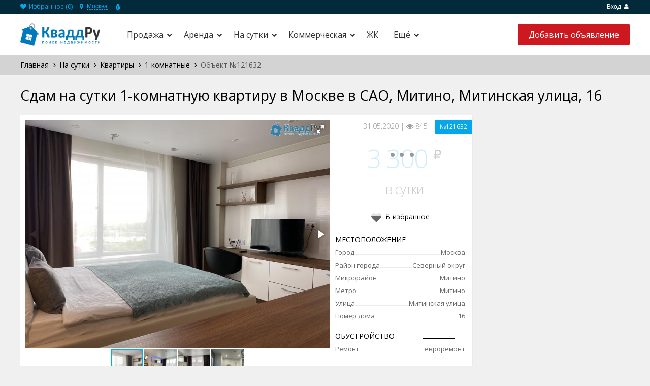

--- FILE ---
content_type: text/html; charset=utf-8
request_url: https://kvadd.ru/na-sutki/kvartiry/1-komnatnie/ads-121632
body_size: 22922
content:
<!DOCTYPE HTML PUBLIC "-//W3C//DTD HTML 4.01//EN" "http://www.w3.org/TR/html4/strict.dtd">
<html>

<head>
<meta http-equiv="Content-Type" content="text/html; charset=UTF-8">
<title>Снять на сутки 1-комнатную квартиру в Москве в САО, микрорайон Митино, Митинская улица, 16, цена в сутки 3300 ₽</title>
<meta name="description" content="На сутки однокомнатную квартиру по адресу г.Москва, Северный округ район, Митино, Митинская улица, дом 16, цена в сутки 3300 ₽, телефон ☎ +79037661192 в Москве" /> 
<meta name="viewport" content="width=device-width, initial-scale=1">

<link rel="stylesheet" href="//cdnjs.cloudflare.com/ajax/libs/font-awesome/4.7.0/css/font-awesome.css" />

<link href='//fonts.googleapis.com/css?family=Open+Sans:400,700,300&subset=latin,cyrillic' rel='stylesheet' type='text/css'>
<link rel="shortcut icon" type="image/png" href="/template/frontend/realia/img/favicon.png">
<link rel="stylesheet" href="/template/frontend/realia/css/bootstrap.css?v=20200219" type="text/css">
<link rel="stylesheet" href="/template/frontend/realia/css/bootstrap-responsive.css?v=20200219" type="text/css">
<link rel="stylesheet" href="/template/frontend/realia/libraries/chosen/chosen.css" type="text/css">
<link rel="stylesheet" href="/template/frontend/realia/libraries/bootstrap-fileupload/bootstrap-fileupload.css" type="text/css">
<link rel="stylesheet" href="/template/frontend/realia/libraries/jquery-ui/css/ui-lightness/jquery-ui-1.10.2.custom.min.css" type="text/css">
<link rel="stylesheet" href="/template/frontend/realia/libraries/fancybox/jquery.fancybox.css?v=202503142219" type="text/css">
<link rel="stylesheet" href="/template/frontend/realia/css/realia-blue.css?v=202505041318" type="text/css">
<link rel="stylesheet" href="/template/frontend/realia/css/bootstrap.corrections.css?v=202501281135" type="text/css">
<link rel="stylesheet" href="/template/frontend/realia/css/location-popup.css" type="text/css">


  <script type="text/javascript">
var estate_folder = '';
</script>

    
            <script type="text/javascript" src="https://api-maps.yandex.ru/2.1/?apikey=87887bec-763b-40a4-a1dd-e171dd160d87&load=package.full&lang=ru-RU"></script>
        <script src="/template/frontend/realia/js/piechart-clusterer.js" type="text/javascript"></script>
    <script type="text/javascript" src="https://maps.googleapis.com/maps/api/js?v=3&sensor=true"></script>

<!--[if lte IE 7]>
<style type="text/css">
html .jqueryslidemenu{height: 1%;} /*Holly Hack for IE7 and below*/
</style>
<![endif]-->

<script type="text/javascript" src="//ajax.googleapis.com/ajax/libs/jquery/1.8/jquery.min.js"></script>
<script async type="text/javascript" src="/template/frontend/realia/js/currency_converter.js"></script>
<script type="text/javascript" src="/template/frontend/realia/js/jquery.ezmark.js"></script>
<script type="text/javascript" src="/template/frontend/realia/js/jquery.currency.js"></script>
<script type="text/javascript" src="/template/frontend/realia/js/jquery.cookie.js"></script>
<script type="text/javascript" src="/template/frontend/realia/js/retina.js"></script>
<script type="text/javascript" src="/template/frontend/realia/js/bootstrap.min.js"></script>
<script type="text/javascript" src="/template/frontend/realia/js/fotorama.js"></script>
<script type="text/javascript" src="/template/frontend/realia/libraries/jquery-ui/js/jquery-ui.min.js"></script>
<script type="text/javascript" src="/template/frontend/realia/libraries/chosen/chosen.jquery.min.js"></script>
<script type="text/javascript" src="/template/frontend/realia/libraries/iosslider/_src/jquery.iosslider.min.js"></script>
<script type="text/javascript" src="/template/frontend/realia/libraries/bootstrap-fileupload/bootstrap-fileupload.js"></script>
<script type="text/javascript" src="/template/frontend/realia/js/realia.js?v=20200219"></script>
<script type="text/javascript" src="/apps/client/js/clientorderajax.js"></script>
<script type="text/javascript" src="/js/estate.js"></script> 
<script type="text/javascript" src="/apps/system/js/sitebillcore.js"></script>
<script type="text/javascript" src="/template/frontend/realia/js/interface.js"></script>
<link rel="stylesheet" href="/template/frontend/realia/css/jqueryslidemenu.css?v=20200219" type="text/css">
<script type="text/javascript" src="/template/frontend/realia/js/jqueryslidemenu.js"></script>
<script type="text/javascript" src="/template/frontend/realia/js/jquery.slicknav.js"></script>
<script type="text/javascript" src="/template/frontend/realia/js/homepage.js"></script>
<script type="text/javascript" src="/template/frontend/realia/libraries/fancybox/jquery.fancybox.js"></script>
<script type="text/javascript" src="/template/frontend/realia/js/location-popup.js"></script>

  

 

<!-- Yandex.RTB -->
<script>window.yaContextCb=window.yaContextCb||[]</script>
<script src="https://yandex.ru/ads/system/context.js" async></script>

</head>
<body>

<!-- Yandex.RTB R-A-1590035-17 --><div id="yandex_rtb_R-A-1590035-17" style="max-height: 200px;"></div><script>window.yaContextCb.push(()=>{  Ya.Context.AdvManager.render({    renderTo: 'yandex_rtb_R-A-1590035-17',    blockId: 'R-A-1590035-17'  })})</script>


  <!-- Google Tag Manager -->
<noscript><iframe src="//www.googletagmanager.com/ns.html?id=GTM-5XDF67"
height="0" width="0" style="display:none;visibility:hidden"></iframe></noscript>
<script>(function(w,d,s,l,i){w[l]=w[l]||[];w[l].push({'gtm.start':
new Date().getTime(),event:'gtm.js'});var f=d.getElementsByTagName(s)[0],
j=d.createElement(s),dl=l!='dataLayer'?'&l='+l:'';j.async=true;j.src=
'//www.googletagmanager.com/gtm.js?id='+i+dl;f.parentNode.insertBefore(j,f);
})(window,document,'script','dataLayer','GTM-5XDF67');</script>
<!-- End Google Tag Manager -->

 
<noindex>
    <div class="modal fade" id="prettyRegisterOk" tabindex="-1" role="dialog" aria-labelledby="prettyRegisterOk" aria-hidden="true">
  <div class="modal-header">
    <button type="button" class="close" data-dismiss="modal" aria-hidden="true">x</button>
    <h3 id="myModalLabel">Регистрация прошла успешно!</h3>
  </div>
  <div class="modal-body">
    Теперь вы можете войти на сайт под своей учетной записью.
  </div>
</div>
<div class="modal fade" id="requireRegistration" data-backdrop="static" data-keyboard="false" tabindex="-1" role="dialog" aria-labelledby="requireRegistration" aria-hidden="true">
    <div class="modal-body">Для подачи объявления     <a href="#" data-toggle="modal" data-target="#prettyLogin">Войдите или зарегистрируйтесь</a></div>
</div>

<div class="modal fade" id="prettyLogin" tabindex="-1" role="dialog" aria-labelledby="myModalLabel" aria-hidden="true">
  <div class="modal-header">
    <button type="button" class="close" data-dismiss="modal" aria-hidden="true">x</button>
	<h3 id="myModalLabel">Авторизация</h3>
  </div>
  <div class="modal-body">
    <div class="tab-content">
          <div class="tab-pane" id="register">
            <form action="#" class="form-horizontal">
            
                <div class="row error">
                    
                </div>
                                <div class="control-group el">
                    <label class="control-label">Логин <span class="required">*</span></label>
                    <div class="controls">
                        <input type="text" name="login" value="" /> <a class="btn btn-danger error_mark"><i class="icon-exclamation-sign icon-white"></i></a>
                    </div>
                </div>
                
                                <div class="control-group el">
                    <label class="control-label">Пароль <span class="required">*</span></label>
                    <div class="controls">
                        <input type="password" name="newpass" value="" /> <a class="btn btn-danger error_mark"><i class="icon-exclamation-sign icon-white"></i></a>
                    </div>
                </div>
                
                                <div class="control-group el">
                    <label class="control-label">Повторите пароль <span class="required">*</span></label>
                    <div class="controls">
                        <input type="password" name="newpass_retype" value="" /> <a class="btn btn-danger error_mark"><i class="icon-exclamation-sign icon-white"></i></a>
                    </div>
                </div>
                
                                <div class="control-group el">
                    <label class="control-label">Ваше имя <span class="required">*</span></label>
                    <div class="controls">
                        <input type="text" name="fio" value="" /> <a class="btn btn-danger error_mark"><i class="icon-exclamation-sign icon-white"></i></a>
                    </div>
                </div>
                
                                <div class="control-group el">
                    <label class="control-label">Email <span class="required">*</span></label>
                    <div class="controls">
                        <input type="text" name="email" value="" /> <a class="btn btn-danger error_mark"><i class="icon-exclamation-sign icon-white"></i></a>
                    </div>
                </div>
                
                                
                <div class="row">
                    <input type="submit" id="register_button" class="btn btn-primary" value="Регистрация" />
                </div>

              <div class="control-group">
                    <div class="controls">
                        </div>
                    </div>

              	<div class="control-group small">
                    <label class="control-label">Уже зарегистрированы?</label>
                    <div class="controls">
                        <a href="#profile" data-toggle="tab">Войти</a>
                    </div>
                </div>

              </form>
      </div>
            <div class="tab-pane active" id="profile">
            <form action="#" class="form-horizontal">
              
               <!-- <div class="control-group">
                 <label class="control-label"><b>Войти через</b></label>
                    <div class="controls">
                        <link rel="stylesheet" href="/apps/socialauth/site/template/css/style.css">
<div class="socialauth-panel">
                    </div>


<script>

$(document).ready(function(){
	$('.socialauth-panel a.auth').click(function(e){
		document.cookie = "back_url=" + window.location.href + ";expires=Mon, 01-Jan-2001 00:00:00 GMT";
		document.cookie = "back_url=" + window.location.href + ";path=/;expires=Mon, 01-Jan-2029 00:00:00 GMT";
		e.preventDefault();
	});
	$('.socialauth-panel a.vkontakte').click(function(e){
		e.preventDefault();
		window.location.replace(estate_folder+'/socialauth/login/vkontakte/');
	});
	$('.socialauth-panel a.facebook').click(function(e){
		e.preventDefault();
		window.location.replace(estate_folder+'/socialauth/login/facebook/');
	});
	$('.socialauth-panel a.odnoklassniki').click(function(e){
		e.preventDefault();
		window.location.replace(estate_folder+'/socialauth/login/odnoklassniki/');
	});
	$('.socialauth-panel a.google').click(function(e){
		e.preventDefault();
		window.location.replace(estate_folder+'/socialauth/login/google/');
	});
	$('.socialauth-panel a.twitter').click(function(e){
		e.preventDefault();
		window.location.replace(estate_folder+'/socialauth/login/twitter/');
	});
});
</script>
<style>

</style>

                    <br> 
                      или
                      <br>
   					<br> 
                    </div>
               </div> -->
                           
                <div class="control-group">
                  <label class="control-label"><b>Логин</b></label>
                    <div class="controls">
                        <input name="login" type="text" value="" />
                    </div>
                </div>
                <div class="control-group">
                  <label class="control-label"><b>Пароль</b></label>
                    <div class="controls">
                        <input name="password" type="password" value="" />
                      <div class="row error" style="font-size:12px; color:#E11010">
                    Неверная пара логин/пароль
                </div>
                    </div>
                </div>
                
                <div class="control-group">
	                <div class="controls">
	                    <label class="checkbox">
							<input type="checkbox" name="rememberme">  Запомнить меня
						</label>
					</div>
                </div>
                
                
                <div class="control-group">
                    <div class="controls">
                        <input type="submit" id="login_button" class="btn btn-primary" value="Вход" />
                        
                    </div>
                </div>
              
                                  <div class="control-group">
                    <div class="controls">
                        </div>
                    </div>
              
	              <div class="control-group small">
                    <label class="control-label">Забыли пароль?</label>
                    <div class="controls">
                        <a href="/remind">Восстановить</a>
                    </div>
                </div>
              
                <div class="control-group small">
                    <label class="control-label">Еще нет учетной записи?</label>
                    <div class="controls">
                        <a href="#register" data-toggle="tab">Зарегистрироваться</a>                    </div>
                </div>
              
            </form>
      </div>
    </div>
  </div>
</div>
    
    <script type="text/javascript">
        var re =  /\/add(#\w+)?/;
        if (re.test(window.location) && !$('li.user_info').length) {
            $('#requireRegistration').modal('show');
            //$('.modal-backdrop.fade.in').css('opacity', '0.1');
            $('#requireRegistration').css('top', '40%');
        }
    </script>
	
</noindex>

<div id="wrapper-outer" >
    <div id="wrapper">
        <div id="wrapper-inner">
            <!-- BREADCRUMB -->
            <div class="breadcrumb-wrapper">
                <div class="container">
                    <div class="row">
                        <div class="span12 top_user_line">
                            <ul class="breadcrumb pull-left">
                                <li><a href="/myfavorites"><i class="fa fa-heart"></i> Избранное (<span id="favorites_count">0</span>)</a></li>
								<li class="region_block"><i class="fa fa-map-marker"></i>
									<div class="dropdown">
	<button class="dropdown-toggle dropdownMenuButton" type="button" data-toggle="dropdown" aria-haspopup="true" aria-expanded="false">
	Москва
	</button>
</div>
 								</li>
								<li class="currency">
									<span class="currency-choice"></span>
									<ul>
                                        										<li data-type="2" data-default="1" onClick="javascript: currency_change_type(2);return false;">RUB</li>
                                        										<li data-type="3" data-default="" onClick="javascript: currency_change_type(3);return false;">USD</li>
                                        									</ul>
								</li>
							</ul><!-- /.breadcrumb -->

                            <div class="account pull-right">
                                <ul class="nav nav-pills ">
                                											<li class="user"><a href="#" data-toggle="modal" data-target="#prettyLogin">Вход  <i class="fa fa-user"></i></a></li>
	                                    <!-- <li><a href="#" data-toggle="modal" data-target="#prettyLogin">Регистрация</a></li> -->
									


                                </ul>
                            </div>
                        </div><!-- /.span12 -->
                    </div><!-- /.row -->
                </div><!-- /.container -->
            </div><!-- /.breadcrumb-wrapper -->

            <!-- HEADER -->
            <div id="header-wrapper">
                <div id="header">
                    <div id="header-inner">
                        <div class="container">
                            <div class="navbar">
                                <div class="navbar-inner">
                                    <div class="logo-wrapper span">
                                        <div class="logo">
                                            <a href="/" title="Главная">
                                                <img width="200px" src="/template/frontend/realia/img/logo_1424289789.png" alt="КваддРу - поиск недвижимости в Беларуси">
                                            </a>
                                        </div><!-- /.logo -->
                                    </div><!-- /.logo-wrapper -->

                                    <div class="row">
                                        <div class="menu_bg">
                                            <div class="menu_wrapper1">
                                                <a href="#nav" class="" id="btn-nav"><i class="fa fa-bars"></i></a>
												                                                <a href="#map" class="main_map_popup_btn">
                                                    <svg viewBox="0 0 16 16" id="icon-map" xmlns="http://www.w3.org/2000/svg" width="100%" height="100%"><path d="M.7 15.6V3.1L5.8.8l4.4 2L15.3.5v12.7l-5.1 2.3-4.4-2-5.1 2.1zM10.8 4.1v9.4l2.9-1.3V2.8l-2.9 1.3zm-4.3 8l2.9 1.3V4.1L6.5 2.8v9.3zm-4.3-8v9.2L5 12.1V2.8L2.2 4.1z"></path></svg>
                                                    На карте
                                                </a>
                                                <a id="btn-nav2" class="search_btn">
                                                <svg viewBox="0 0 16 16" id="icon-settings" xmlns="http://www.w3.org/2000/svg" width="100%" height="100%"><path d="M8.8 11C8.4 9.8 7.3 9 6 9s-2.4.8-2.8 2H0v2h3.2c.4 1.2 1.5 2 2.8 2s2.4-.8 2.8-2H16v-2H8.8zM6 13.5c-.8 0-1.5-.7-1.5-1.5s.7-1.5 1.5-1.5 1.5.7 1.5 1.5-.7 1.5-1.5 1.5zM13.8 3c-.4-1.2-1.5-2-2.8-2s-2.4.8-2.8 2H0v2h8.2c.4 1.2 1.5 2 2.8 2s2.4-.8 2.8-2H16V3h-2.2zM11 5.5c-.8 0-1.5-.7-1.5-1.5s.7-1.5 1.5-1.5 1.5.7 1.5 1.5-.7 1.5-1.5 1.5z"></path></svg>
                                                 Фильтры</a>
												                                             </div>
                                        </div>

                                        <!-- NAVIGATION -->
                                        <div id="navigation">
                                            <div class="container">
                                                <div class="navigation-wrapper">
                                                    <div class="navigation clearfix-normal">
                                                        <a href="#nav" class="" id="btn-nav_close1"><i class="fa fa-times"></i></i></a>
                                                        <a href="#nav" class="" id="btn-nav_close2"><i class="fa fa-times"></i></i></a>
                                                        <div id="menu" class="jqueryslidemenu"><div id="myslidemenu"><ul><li class="hasChilds"><a href="/prodaja">Продажа</a><ul><li class="hasChilds"><a href="/prodaja/kvartiry">Квартиры</a><ul><li><a href="/prodaja/kvartiry/1-komnatnie">1-комнатные</a></li><li><a href="/prodaja/kvartiry/2-komnatnie">2-комнатные</a></li><li><a href="/prodaja/kvartiry/3-komnatnie">3-комнатные</a></li><li><a href="/prodaja/kvartiry/4-komnatnie">4-комнатные</a></li></ul></li><li><a href="/prodaja/doma">Дома</a></li><li><a href="/prodaja/dachi">Дачи</a></li><li><a href="/prodaja/uchastki">Участки</a></li><li><a href="/prodaja/garaji">Гаражи</a></li></ul></li><li class="hasChilds"><a href="/arenda">Аренда</a><ul><li class="hasChilds"><a href="/arenda/kvartiry">Квартиры</a><ul><li><a href="/arenda/kvartiry/1-komnatnie">1-комнатные</a></li><li><a href="/arenda/kvartiry/2-komnatnie">2-комнатные</a></li><li><a href="/arenda/kvartiry/3-komnatnie">3-комнатные</a></li><li><a href="/arenda/kvartiry/4-komnatnie">4-комнатные</a></li></ul></li><li><a href="/arenda/garaji">Гаражи</a></li></ul></li><li class="hasChilds"><a href="/na-sutki">На сутки</a><ul><li class="hasChilds"><a href="/na-sutki/kvartiry">Квартиры</a><ul><li><a href="/na-sutki/kvartiry/1-komnatnie">1-комнатные</a></li><li><a href="/na-sutki/kvartiry/2-komnatnie">2-комнатные</a></li><li><a href="/na-sutki/kvartiry/3-komnatnie">3-комнатные</a></li><li><a href="/na-sutki/kvartiry/4-komnatnie">4-комнатные</a></li></ul></li><li><a href="/na-sutki/kottedji">Коттеджи</a></li></ul></li><li class="hasChilds"><a href="/kommercheskaja-nedvizhimost">Коммерческая</a><ul><li class="hasChilds"><a href="/kommercheskaja-nedvizhimost/arenda">Аренда</a><ul><li><a href="/kommercheskaja-nedvizhimost/arenda/ofisy">Офисы</a></li><li><a href="/kommercheskaja-nedvizhimost/arenda/torgovie-pomeshenia">Торговые помещения</a></li><li><a href="/kommercheskaja-nedvizhimost/arenda/pomeshcheniya-pod-obshchepit">Помещения под общепит</a></li><li><a href="/kommercheskaja-nedvizhimost/arenda/sklady">Склады</a></li></ul></li><li class="hasChilds"><a href="/kommercheskaja-nedvizhimost/prodaja">Продажа</a><ul><li><a href="/kommercheskaja-nedvizhimost/prodaja/ofisy">Офисы</a></li><li><a href="/kommercheskaja-nedvizhimost/prodaja/torgovie-pomeshenia">Торговые помещения</a></li><li><a href="/kommercheskaja-nedvizhimost/prodaja/proizvodstvennye-pomeshcheniya">Производственные помещения</a></li><li><a href="/kommercheskaja-nedvizhimost/prodaja/sklady">Склады</a></li></ul></li></ul></li><li><a href="/zhilye-kompleksy">ЖК</a></li><li class="hasChilds"><a href="#">Ещё</a><ul><li><a href="/news">Новости</a></li></ul></li></ul>
</div></div>


                                                                                                           </div><!-- /.navigation -->
                                                </div><!-- /.navigation-wrapper -->
                                            </div><!-- /.container -->
                                        </div><!-- /.navigation -->


										<a class="btn btn-primary btn-large list-your-property arrow-right" href="/add"><span>Добавить объявление</span></a>


                                        <div class="info">
                                            <div class="site-email">

                                            </div><!-- /.site-email -->

                                            <div class="site-phone">

                                            </div><!-- /.site-phone -->
                                        </div><!-- /.info -->


                                    </div><!-- /.row -->
                                </div><!-- /.navbar-inner -->
                            </div><!-- /.navbar -->
                        </div><!-- /.container -->
                    </div><!-- /#header-inner -->
                </div><!-- /#header -->
            </div><!-- /#header-wrapper -->




            <!-- CONTENT -->
            <div id="content">
				<div class="">
    <div id="main">
    					
			
									<div class="breadcrumbs-wrap main_breadcrumbs">
						<div class="container">
							<div id="breadcrumbs" class="breadcrumbs"><span xmlns:v="http://rdf.data-vocabulary.org/#"><span typeof="v:Breadcrumb"><a property="v:title" rel="v:url" href="/">Главная</a></span> <i class="fa fa-angle-right" aria-hidden="true"></i> <span typeof="v:Breadcrumb"><a property="v:title" rel="v:url" href="/na-sutki">На сутки</a></span> <i class="fa fa-angle-right" aria-hidden="true"></i> <span typeof="v:Breadcrumb"><a property="v:title" rel="v:url" href="/na-sutki/kvartiry">Квартиры</a></span> <i class="fa fa-angle-right" aria-hidden="true"></i> <span typeof="v:Breadcrumb"><a property="v:title" rel="v:url" href="/na-sutki/kvartiry/1-komnatnie">1-комнатные</a></span> <i class="fa fa-angle-right" aria-hidden="true"></i> Объект №121632</span></div>
						</div>
					</div>
					
				<div class="container">
										     <div class="clear"></div>
					    <link rel="stylesheet" type="text/css" href="/css/lightbox.css" media="screen">
<script type="text/javascript" src="/js/lightbox.js"></script>
<script src="/template/frontend/realia/js/realtymap.js" type="text/javascript"></script>

<script>
var loc_objects=[];
var map_type='yandex';
</script>

	
	
	
	


<script>
var rname='Москва, Северный округ, Митинская улица, 16';
$(document).ready(function(){
    var RM=new RealtyMap();
    var RMI=new RealtyMap();
    var isSetPanorama = 0;

    if('1' == '0' && '1' == '0'){
        if(loc_objects.length==0){
            RM.initGeocoded('property-map', rname, map_type, {defaultZoom: 13});
        }else{
            RM.initJSON('property-map', loc_objects, map_type, {defaultZoom: 13});
        }
    } else if('1' == '0' || '1' == '0') {
        if(loc_objects.length==0){
            RM.initGeocoded('property-map-loc', rname, map_type, {defaultZoom: 13});
        }else{
            RM.initJSON('property-map-loc', loc_objects, map_type, {defaultZoom: 13});
        }
        $('#panorama-map').hide();
        $('#infrastructure-map').hide();
        $('#property-map').hide();
    }

    if('1' == '1') {
        RMI.initYandexApiKey('af701ff4-28ad-4c83-be76-694ae4c82840');
        RMI.initGeocoded('infrastructure-map', rname, map_type, {defaultZoom: 14});
        $('#panorama-map').hide();
    }

    $('#by_infrastructure').on({
        click: function() {
            $('#by_infrastructure').removeClass('similar-filter');
            $('#by_panorama').addClass('similar-filter');
            $('#by_common_loc').addClass('similar-filter');
            $('#panorama-map').hide();
            $('#property-map-loc').hide();
            $('#infrastructure-map').show();
            $('.map_menu').show();
        }
    });
    $('#by_panorama').on({
        click: function() {
            $('#by_infrastructure').addClass('similar-filter');
            $('#by_common_loc').addClass('similar-filter');
            $('#by_panorama').removeClass('similar-filter');
            $('#panorama-map').show();
            $('#infrastructure-map').hide();
            $('.map_menu').hide();
            $('#property-map-loc').hide();
            if(isSetPanorama==0 && '1' == '0'){
                isSetPanorama = RM.initPanorama();
            } else if(isSetPanorama==0 && '1' == '1') {
                isSetPanorama = RMI.initPanorama();
            }
        }
    });
    $('#by_common_loc').on({
        click: function() {
            $('#by_infrastructure').addClass('similar-filter');
            $('#by_panorama').addClass('similar-filter');
            $('#by_common_loc').removeClass('similar-filter');
            $('#property-map-loc').show();
            $('#infrastructure-map').hide();
            $('.map_menu').hide();
            $('#panorama-map').hide();
        }
    });

    $('.option.angle').on('click', function() {
        $('.map_menu').toggleClass('open');
    });

    $('.option:not(.angle)').on('click', function() {
        $(this).toggleClass("activated");
    });

    $('.geo').on({
        click: function() {
            var type = $(this).children("span:last").data("type");
            RMI.getGeocodeOnMap(type);
        }
    });

    
});
</script>




<script src="/template/frontend/realia/libraries/fancybox/jquery.fancybox.js" type="text/javascript"></script>
<link rel="stylesheet" type="text/css" media="all" href="/template/frontend/realia/libraries/fancybox/jquery.fancybox.css">
<script type="text/javascript">
$(document).ready(function(){
    $('.view-phones_popup_link').fancybox();
});
</script>

<div class="lb_bg">
</div>

<h1 class="page-header">Сдам на сутки 1-комнатную квартиру в Москве в САО, Митино, Митинская улица, 16</h1>
<div class="row page-item">
    <div class="span9">
		<div class="row row-item">
			<div class="span6">
				                    <div class="fotorama" data-width="100%" data-ratio="4/3" data-nav="thumbs" data-allowfullscreen="true">
                                                    <img src="/img/data/img5ed2dfd0570ce_1590878160_1.jpg" alt="Сдам на сутки 1-комнатную квартиру в Москве в САО, Митино, Митинская улица, 16" data-caption="<img class='blur' src='/img/data/img5ed2dfd0570ce_1590878160_1.jpg' alt='' />" />
                                                    <img src="/img/data/img5ed2dfd24ab4f_1590878162_2.jpg" alt="Сдам на сутки 1-комнатную квартиру в Москве в САО, Митино, Митинская улица, 16" data-caption="<img class='blur' src='/img/data/img5ed2dfd24ab4f_1590878162_2.jpg' alt='' />" />
                                                    <img src="/img/data/img5ed2dfd4c2d85_1590878164_3.jpg" alt="Сдам на сутки 1-комнатную квартиру в Москве в САО, Митино, Митинская улица, 16" data-caption="<img class='blur' src='/img/data/img5ed2dfd4c2d85_1590878164_3.jpg' alt='' />" />
                                                    <img src="/img/data/img5ed2dfd683197_1590878166_4.jpg" alt="Сдам на сутки 1-комнатную квартиру в Москве в САО, Митино, Митинская улица, 16" data-caption="<img class='blur' src='/img/data/img5ed2dfd683197_1590878166_4.jpg' alt='' />" />
                                            </div>
								
				    			<div class="map">
					<h2 class="h2">На карте</h2>
                                            <div class="filter-menu">
                                                        <span id="by_infrastructure" > Инфраструктура </span>                             <span id="by_panorama" class="similar-filter" > Панорама </span>                         </div>

                        
                                                    <div id="infrastructure-map" data-geo=";" style="height: 330px; width:100%" ></div><!-- /#property-map -->

                        <div class="map_menu" >
                            <div class="btn option angle">
                                <span>Инфраструктура</span>
                                <div class="angle_cont">
                                    <i class="fa fa-angle-left"></i>
                                </div>
                            </div>

                            <div class="btn option geo college">
                                <span class="map__poi-panel__item__icon">
                                    <svg xmlns="https://www.w3.org/2000/svg" viewBox="41 42.5 18 15" enable-background="new 41 42.5 18 15">
                                        <path d="M43.1 45.4c.1 0 0-.1 0 0zm15.8-1h-.2l-1.7 1v9.1s-.2.2-.3.2h-.3c-1.5 0-4.2.2-6 1.2l-.4.2-.3-.1c-1.8-1-4.5-1.2-6-1.2h-.4l-.2-.2v-9.1l-1.8-1H41V56c0 .1 0 .1.1.1 0 0 .1.1.1 0 .5-.1 1.4-.1 2.4-.1 2.1 0 3.8.3 4.9.9.2.1 1.1.6 1.5.6.4 0 1.4-.5 1.5-.6 1.1-.6 2.8-.9 4.9-.9 1 0 1.8.1 2.4.1h.1l.1-.1V44.6c0-.1 0-.2-.1-.2zm-1.9 1c0-.1-.1 0 0 0zm-5.8 9.2h.2c1.2-.5 2.8-.8 4.6-.9.1 0 .2-.1.2-.2V42.6c0-.1 0-.1-.1-.1h-.2l-4.7 2c-.1 0-.1.1-.1.2v9.7c0 .1 0 .1.1.2zm-7-1c1.8 0 3.4.3 4.6.9h.2l.1-.1v-9.7c0-.1 0-.1-.1-.2l-4.7-2h-.2l-.1.1v10.9c.1 0 .2.1.2.1z"></path>
                                    </svg>
                                </span>
                                <span data-type="college">Школы</span>
                                <svg class="map__poi-panel__item__check" xmlns="http://www.w3.org/2000/svg" viewBox="42.5 44 15 12" enable-background="new 42.5 44 15 12">
                                    <path d="M57.2 44.4c-.5-.5-1.2-.5-1.7 0l-7.9 8.7-3-2.9c-.5-.5-1.2-.5-1.7 0s-.5 1.2 0 1.7l3.9 3.8c.2.2.6.3.9.3s.6-.1.9-.3l8.7-9.6c.3-.5.3-1.2-.1-1.7z"></path>
                                </svg>
                            </div>

                            <div class="btn option geo kindergarten">
                                <span class="map__poi-panel__item__icon">
                                    <svg xmlns="https://www.w3.org/2000/svg" viewBox="40.5 42.5 19 15" enable-background="new 40.5 42.5 19 15">
                                        <path d="M45.6 47.9c1.4 0 2.5-1 2.5-2.3 0-.8.3-1.5-.4-1.9-.4-.2-2.1-.4-2.6-.4-.6 0-1.4.5-1.8.8-.5.4-.1.8-.1 1.5-.1 1.3 1 2.3 2.4 2.3zm-1.8-2.5c.5-.1.8.1.8.1l.8-.3s-.4.5 0 .3c.8-.2 1.6-.1 2.1-.1v.3c0 .9-.8 1.7-1.8 1.7s-1.8-.8-1.8-1.7c-.1-.1-.1-.2-.1-.3zm7.5 2.7c-.1-1.2.5-2 .7-2.2.2 1.3 1.4 2.2 2.8 2.2 1.3 0 2.5-.9 2.8-2.1.2.4.6 1.2.5 2 2.4 0 1.2-2.6-.5-2.9 0-.1 0-.3-.1-.4 0-.6-.7-2.2-2.9-2.2-1.9 0-2.3 1.4-2.4 2.2-.1.2-.1.4-.1.6-2.7.4-2.4 2.8-.8 2.8zm2.2-3.4s.2.1.2.8c.4.1 1.2-1.2 1.2-1.2v1c.5.1 1.9 0 1.9 0h.1v.1c0 1.1-.9 1.9-2.1 1.9-1.1 0-2-.8-2.1-1.9.5 0 .8-.7.8-.7zm1.9 3.6h-2.2l-3 3.3-2.9-3.3H44l-3.4 3.5.7.7 2.4-1.9v3.8h.5v2.9h-.3v.2h1.6v-3.2h.5v3.2h1.4v-.3H47v-2.9h.6v-3.7l2 1.9.8-.2.4.1L53 50l.1.9-2.1 3.3h2.4v2.9h-.3v.4h1.4v-3.2h.5v3.2h1.4v-.3h-.3v-2.9H58L56.2 51l.1-1.2 2.2 2.7 1-1-2.9-3.2h-1.2z"></path>
                                    </svg>
                                </span>
                                <span data-type="kind">Детские сады</span>
                                <svg class="map__poi-panel__item__check" xmlns="http://www.w3.org/2000/svg" viewBox="42.5 44 15 12" enable-background="new 42.5 44 15 12">
                                    <path d="M57.2 44.4c-.5-.5-1.2-.5-1.7 0l-7.9 8.7-3-2.9c-.5-.5-1.2-.5-1.7 0s-.5 1.2 0 1.7l3.9 3.8c.2.2.6.3.9.3s.6-.1.9-.3l8.7-9.6c.3-.5.3-1.2-.1-1.7z"></path>
                                </svg>
                            </div>

                            <div class="btn option geo medicine">
                                <span class="map__poi-panel__item__icon">
                                    <svg xmlns="https://www.w3.org/2000/svg" viewBox="41 41 18 18" enable-background="new 41 41 18 18">
                                        <path d="M59 47h-6v-6h-6v6h-6v6h6v6h6v-6h6z"></path>
                                    </svg>
                                </span>
                                <span data-type="med">Поликлиники</span>
                                <svg class="map__poi-panel__item__check" xmlns="http://www.w3.org/2000/svg" viewBox="42.5 44 15 12" enable-background="new 42.5 44 15 12">
                                    <path d="M57.2 44.4c-.5-.5-1.2-.5-1.7 0l-7.9 8.7-3-2.9c-.5-.5-1.2-.5-1.7 0s-.5 1.2 0 1.7l3.9 3.8c.2.2.6.3.9.3s.6-.1.9-.3l8.7-9.6c.3-.5.3-1.2-.1-1.7z"></path>
                                </svg>
                            </div>

                            <div class="btn option geo grocery">
                                <span class="map__poi-panel__item__icon">
                                    <svg xmlns="https://www.w3.org/2000/svg" viewBox="-9.5 41 19 18" enable-background="new -9.5 41 19 18">
                                        <path d="M9.2 43.3c-.1-.2-.4-.3-.7-.3H-5.1l-.2-1.2c-.1-.5-.5-.8-1-.8h-2.2c-.5 0-1 .4-1 1s.4 1 1 1h1.4l1.8 11.2v.1c0 .1 0 .1.1.2 0 .1.1.1.1.2l.1.1c.1.1.1.1.2.1 0 0 .1 0 .1.1.1 0 .2.1.4.1H6.6c.5 0 1-.4 1-1s-.4-1-1-1H-3.5l-.2-1H7.5c.5 0 .9-.4 1-.9l1-7c0-.3-.1-.6-.3-.9zM-1.4 50H-4l-.3-2h2.9v2zm0-3h-3.1l-.3-2h3.4v2zm4 3h-3v-2h3v2zm0-3h-3v-2h3v2zm4.1 3H3.6v-2H7l-.3 2zm.4-3H3.6v-2h3.8l-.3 2zM-3 56c-.8 0-1.5.7-1.5 1.5S-3.8 59-3 59s1.5-.7 1.5-1.5S-2.2 56-3 56zm8 0c-.8 0-1.5.7-1.5 1.5S4.2 59 5 59s1.5-.7 1.5-1.5S5.8 56 5 56z"></path>
                                    </svg>
                                </span>
                                <span data-type="shop">Продуктовые магазины</span>
                                <svg class="map__poi-panel__item__check" xmlns="http://www.w3.org/2000/svg" viewBox="42.5 44 15 12" enable-background="new 42.5 44 15 12">
                                    <path d="M57.2 44.4c-.5-.5-1.2-.5-1.7 0l-7.9 8.7-3-2.9c-.5-.5-1.2-.5-1.7 0s-.5 1.2 0 1.7l3.9 3.8c.2.2.6.3.9.3s.6-.1.9-.3l8.7-9.6c.3-.5.3-1.2-.1-1.7z"></path>
                                </svg>
                            </div>

                            <div class="btn option geo cafe">
                                <span class="map__poi-panel__item__icon">
                                    <svg xmlns="http://www.w3.org/2000/svg" viewBox="41 40.5 18 19" enable-background="new 41 40.5 18 19">
                                        <path d="M47.5 48.5c-1.2-2.3 6.3-7.9-1.5-8 4.5 1.9-2.4 7 1.5 8zm3.4 0c-.7-1.5 2.6-4.2.2-5 .6 1.4-2.6 4.2-.2 5zm7.7 3c-.5-.8-1.5-1.2-2.6-1.2v-.4c0-.2-.2-.3-.3-.3H41.3c-.2 0-.3.2-.3.3 0 2.1.4 4 1.2 5.7.8 1.8 2 3.1 3.4 3.9h5.7c.9-.5 1.7-1.2 2.4-2.2 2.6 0 4.5-1.6 5-3.1.5-.9.4-1.9-.1-2.7zm-1.4 2.2c-.3.8-1.2 1.6-2.5 1.9.5-1.1.9-2.4 1.1-3.7h.1c.6 0 1 .2 1.2.5.3.4.3.8.1 1.3z"></path>
                                    </svg>
                                </span>
                                <span data-type="cafe">Кафе</span>
                                <svg class="map__poi-panel__item__check" xmlns="http://www.w3.org/2000/svg" viewBox="42.5 44 15 12" enable-background="new 42.5 44 15 12">
                                    <path d="M57.2 44.4c-.5-.5-1.2-.5-1.7 0l-7.9 8.7-3-2.9c-.5-.5-1.2-.5-1.7 0s-.5 1.2 0 1.7l3.9 3.8c.2.2.6.3.9.3s.6-.1.9-.3l8.7-9.6c.3-.5.3-1.2-.1-1.7z"></path>
                                </svg>
                            </div>
                        </div>
                                                                            <div id="panorama-map" style="height: 330px; width:100%;"></div>
                                            
				</div>
				
              					<div class="diller">
                  <h2 class="h2">Об объекте</h2>
                  <div class="description preformatted">
				Апартаменты расположены в экологически чистой локации в пяти минутах от метро Митино, вид из просторного окна в номере открывается на ландшафтный парк с озером. В десяти минутах езды Крокус Сити Молл, Vegas, Твой дом, Вейпарк и Мега. . В апартаменте вас ждут удобства хорошего отеля: отличный матрас, качественное постельное белье, тапочки, полотенца, шампуни, весь спектр косметических средств. Быстрый интернет и полная тишина в вечернее и ночное время дополнят картину отдыха. На кухне - чай, кофе, сахар, соль. Вам не придётся покупать ничего из этого . . Здание вас порадует множеством удобств -от салона красоты, спа центра, бассейна, хамама, тренажерного зала до множества кафе, ресторанов-караоке круглосуточных с доставкой по меню в номера. Банкомат Сбербанк, аппарат Qiwi, стойка Яндекс Такси к вашим услугам на 1 этаже отеля. . В номере к вашему удобству предоставлена стиральная машина, утюг, гладильная доска. 30 минут стирки и вещи чистые. . Плазменный телевизор с доступом к российским и международным каналам, скорость интернета - 100 мБит/с. . . Заехать можно в любое время суток, в том числе ночью. Время заезда после 14:00, выезда до 12:00. . И самое главное - ваш сон будет максимально комфортным. Командировочным предоставляются документы для отчета. Возможна оплата по безналу. Фото полностью соответствуют действительности. Звоните, будем рады принять вас!
				</div>
                  
					<div class="realty-view_contacts">
						<div class="name">
							<p> 
															ApartMitino
														</p>
						</div>
						<div class="realty-view_agency"> 
																					<!--  <div class="realty-view_agency-logo">
								<img src="/template/frontend/realia/img/agency_logo.png">
							</div> -->
						</div>
						<div class="realty-view_contacts-btns">
							<a href="#view_phones_popup" onclick="ym(37553545,'reachGoal','knopka_telefony_obyavleniya')" class="view-phones_popup_link" id="121632">+7 (903) 766-11-92</a>
                                                            <script type="text/javascript" src="/apps/system/js/sitebillcore.js"></script>

<style>

#contact_with_author_window, #send_friend_window {
	background-color: White;
	position:absolute;
	z-index:10000;
	width:315px;
	border: 1px solid Silver;
	display: none;
	border-radius: 5px;
}

#contact_with_author_window .closer, #send_friend_window .closer {
	height: 16px;
	width: 16px;
	float: right;
	cursor: pointer;
	background-image: url('/img/publish_x.png');
}

#contact_with_author_window label, #send_friend_window label {
	display: block;
}

#contact_with_author_window div.inner div, #send_friend_window div.inner div {
	margin: 10px;
}

#contact_with_author_window div.inner input, #contact_with_author_window div.inner textarea, #send_friend_window div.inner input, #send_friend_window div.inner textarea {
	margin: 2px 0;
}

#contact_with_author_window div.inner textarea, #send_friend_window div.inner textarea {
	/*width: 290px;*/
}

</style>
<script type="text/javascript">
function hideErrors(){
	$('#contact_with_author_window form #error_block').hide();
	$('#contact_with_author_window form #error_block_nouser').hide();
	
	$('#send_friend_window form #error_block').hide();
	$('#send_friend_window form #error_block_nouser').hide();
}
$(document).ready(function(){
	$('a#contact_with_author').click(function(e){
		var dialog=$('#contact_with_author_window');
		dialog.appendTo($('body'));
		var dialog=$('#contact_with_author_window');
		var form=$('#contact_with_author_window form');
		var offset = $(this).offset();
		hideErrors();
		$.ajax({
			url: estate_folder+'/apps/mailbox/js/ajax.php',
			data: 'action=get_logged_user_data',
			dataType: 'json',
			success: function(json){
				if(json.res!=='no_user'){
					form.find('[name=name]').val(json.fio);
					form.find('[name=phone]').val(json.phone);
					form.find('[name=email]').val(json.email);
				}
				
			}
		});
		//alert(e.pageX +', '+ e.pageY);
		var pos=SitebillCore.getDialogPositionCoords(dialog.width(),dialog.height());
			
		
		dialog.css({'top':pos[1]+'px','left':pos[0]+'px'});
		dialog.fadeIn();
		return false;
	});

	

	
	$('a#send_friend').click(function(){
		var form=$('#send_friend_window form');
		var dialog=$('#send_friend_window');
		dialog.appendTo($('body'));
		var dialog=$('#send_friend_window');
		form.find('[name=link]').val(window.location.href);
		hideErrors();
		$.ajax({
			url: estate_folder+'/apps/mailbox/js/ajax.php',
			data: 'action=get_logged_user_data',
			dataType: 'json',
			success: function(json){
				if(json.res!=='no_user'){
					form.find('[name=email]').val(json.email);
				}
				
			}
		});
		var pos=SitebillCore.getDialogPositionCoords(dialog.width(),dialog.height());
		dialog.css({'top':pos[1]+'px','left':pos[0]+'px'});
		dialog.fadeIn();
		return false;
	});
		
	$('#contact_with_author_window form').submit(function(){
		
		var form=$(this);
		hideErrors();
		var name=form.find('[name=name]').val();
		var phone=form.find('[name=phone]').val();
		var email=form.find('[name=email]').val();
		var message=form.find('[name=message]').val();
		var theme=form.find('[name=theme]').val();
		var to=form.find('[name=to]').val();
		var realty_id=form.find('[name=realty_id]').val();
		//console.log(name+' '+phone+' '+email+' '+message+' '+theme);
		if(name=='' || message=='' || email=='' || theme==''){
			form.find('#error_block').show();
			
		}else{
			$.ajax({
				type: 'post',
				url: estate_folder+'/apps/mailbox/js/ajax.php',
				data: {action:'send_message',name:name,message:message,theme:theme,email:email,phone:phone,reciever_id:to,realty_id:realty_id},
				dataType: 'json',
				success: function(json){
					if(json.answer=='fields_not_specified'){
						form.find('#error_block').show();
					}else if(json.answer=='no_reciever'){
						form.find('#error_block_nouser').show();
					}else{
						form.find('[name=name]').val('');
						form.find('[name=phone]').val('');
						form.find('[name=email]').val('');
						form.find('[name=message]').val('');
						
						$('#contact_with_author_window').hide();
						$('body').removeClass('bg');
					}
				}
			});
		}
		return false;
	});
	
	$('#send_friend_window form').submit(function(){
		
		var form=$(this);
		hideErrors();
		var email=form.find('[name=email]').val();
		var link=form.find('[name=link]').val();
		var message=form.find('[name=message]').val();
		var to=form.find('[name=to]').val();
		//var realty_id=form.find('[name=realty_id]').val();
		//console.log(name+' '+phone+' '+email+' '+message+' '+theme);
		if(message=='' || email=='' || to==''){
			form.find('#error_block').show();
			
		}else{
			$.ajax({
				type: 'post',
				url: estate_folder+'/apps/mailbox/js/ajax.php',
				data: {action:'send_friend_message',link:link,name:name,message:message,email:email,to:to},
				dataType: 'json',
				success: function(json){
					if(json.answer=='fields_not_specified'){
						form.find('#error_block').show();
					}else if(json.answer=='no_reciever'){
						form.find('#error_block_nouser').show();
					}else{
						form.find('[name=email]').val('');
						form.find('[name=message]').val('');
						form.find('[name=to]').val('');
						form.find('[name=link]').val('');
						$('#send_friend_window').hide();
					}
				}
			});
		}
		return false;
	});
	
	//console.log(uid);
	//console.log($('#contact_with_author_window').height());
	$('#contact_with_author_window').find('.closer').click(function(){
		$('#contact_with_author_window').fadeOut();
	});
	$('.lb_bg').click(function(){
		$(this).fadeOut();
		$('#contact_with_author_window').fadeOut();
	});
	
	$('#send_friend_window').find('.closer').click(function(){
		$('#send_friend_window').fadeOut();
	});
		
		
	//});
});
</script>


	<a href="#" data-toggle="modal" data-target="#prettyLogin" class="send-message">Написать</a>

<div id="contact_with_author_window" style="display: none;" class="styles not-fancybox">
	<div class="closer"></div>
	<div class="inner view_page_popup">
		<div class="info">
	        <div id="totitle" class="title">
									 Москва, Митинская улица, 16, Северный округ р-н, Митино							</div>
	    </div>
		<form>
			<div id="error_block">Не заполнены все поля</div>
			<div id="error_block_nouser">Нет возможности отправить сообщение</div>
			<input type="hidden" name="realty_id" value="121632" />
			<input type="hidden" name="to" value="378" />
			<div><label>Имя <span class="required_fild">*</span></label><input type="text" name="name" /></div>
			<div><label>E-mail <span class="required_fild">*</span></label><input type="text" name="email" /></div>
			<div><label>Телефон </label><input type="text" name="phone" /></div>
			<div><label>Тема <span class="required_fild">*</span></label><input type="text" name="theme" value="" /></div>
			<div><label>Сообщение <span class="required_fild">*</span></label><textarea name="message"></textarea></div>
			<div><input type="submit" value="Отправить" id="121632" /></div>
		</form>
		<script>
			var theme = $('#totitle').html().trim();
			$('input[name=theme]').val(theme + ', #'+$('input[name=realty_id]').val());
		</script>
	</div>
</div>

<div id="send_friend_window" style="display: none;">
<div class="closer"></div>
<div class="inner">
	<form>
	<div id="error_block">Не заполнены все поля</div>
	<div id="error_block_nouser">Нет возможности отправить сообщение</div>
	<input type="hidden" name="link" value="" />
	<div><label>Ваш E-mail</label><input type="text" name="email" /></div>
	<div><label>E-mail друга (можно несколько через запятую)</label><input type="text" name="to" /></div>
	<div><label>Сообщение</label><textarea name="message"></textarea></div>
	<div><input type="submit" value="Отправить" /></div>
	</form>
</div>
</div>                            						</div>

                    <div class="clearfix"></div>

					</div>                                
				</div>
				              
          
            </div>
			<div class="span3">
				<div class="date-id">
                  <span>31.05.2020 | <i class="fa fa-eye" title="Просмотров"></i> 845</span>
					<span>№121632</span>
				</div>
				<div class="prices">
					<div class="currency-load lds-wrapper"><div class="lds-ellipsis"><div></div><div></div><div></div><div></div></div></div>
					
                    <div class="total">
																				<el class="currency-amount">3 300</el> <span><el class="currency-sign">₽</el></span>
							<br> 
							<span>в сутки</span>
											</div>

                    					
									    				    										                </div>
				<div class="favorites">			
																		<a class="fav-add" alt="121632" title="В избранное" href="#add_to_favorites"><i class="fa fa-heart" aria-hidden="true"></i><span>В избранное</span></a>
															</div>
				<div class="information">
					<div class="information_wrap">

												
															<div class="line">
								<p class="title"><span>Местоположение</span></p>
								 																			 <p><span>Город</span><span>Москва</span></p>
																	 																			 <p><span>Район города</span><span>Северный округ</span></p>
																	 																			 <p><span>Микрорайон</span><span>Митино</span></p>
																	 																			 <p><span>Метро</span><span>Митино</span></p>
																	 																			 <p><span>Улица</span><span>Митинская улица</span></p>
																	 																			 <p><span>Номер дома</span><span>16</span></p>
																	 								</div>
																			
															<div class="line">
								<p class="title"><span>Обустройство</span></p>
								 																			 <p><span>Ремонт</span><span>евроремонт</span></p>
																	 								</div>
																			
															<div class="line">
								<p class="title"><span>Удобства</span></p>
								 																			 <p><span>Спальных мест</span><span>2</span></p>
																	 																			 <p><span>Душевая кабина</span><span><input type="checkbox" checked="checked" disabled="disabled" /></span></p>
                                    								 																			 <p><span>Кондиционер</span><span><input type="checkbox" checked="checked" disabled="disabled" /></span></p>
                                    								 																			 <p><span>Интернет</span><span><input type="checkbox" checked="checked" disabled="disabled" /></span></p>
                                    								 																			 <p><span>Wi-Fi</span><span><input type="checkbox" checked="checked" disabled="disabled" /></span></p>
                                    								 																			 <p><span>Посуда</span><span><input type="checkbox" checked="checked" disabled="disabled" /></span></p>
                                    								 																			 <p><span>Джакузи</span><span><input type="checkbox" checked="checked" disabled="disabled" /></span></p>
                                    								 								</div>
																			
															<div class="line">
								<p class="title"><span>Параметры объекта</span></p>
								 																			 <p><span>Этаж</span><span>19</span></p>
																	 																			 <p><span>Этажность</span><span>25</span></p>
																	 																			 <p><span>Площадь общая</span><span>42</span></p>
																	 																			 <p><span>Лифт</span><span><input type="checkbox" checked="checked" disabled="disabled" /></span></p>
                                    								 																			 <p><span>Балкон/Лоджия</span><span><input type="checkbox" checked="checked" disabled="disabled" /></span></p>
                                    								 								</div>
																			
															<div class="line">
								<p class="title"><span>Бытовая техника</span></p>
								 																			 <p><span>Стиральная машина</span><span><input type="checkbox" checked="checked" disabled="disabled" /></span></p>
                                    								 																			 <p><span>Посудомоечная машина</span><span><input type="checkbox" checked="checked" disabled="disabled" /></span></p>
                                    								 																			 <p><span>Компьютер</span><span><input type="checkbox" checked="checked" disabled="disabled" /></span></p>
                                    								 																			 <p><span>Холодильник</span><span><input type="checkbox" checked="checked" disabled="disabled" /></span></p>
                                    								 																			 <p><span>Телевизор</span><span><input type="checkbox" checked="checked" disabled="disabled" /></span></p>
                                    								 																			 <p><span>Пылесос</span><span><input type="checkbox" checked="checked" disabled="disabled" /></span></p>
                                    								 																			 <p><span>DVD-проигрыватель</span><span><input type="checkbox" checked="checked" disabled="disabled" /></span></p>
                                    								 																			 <p><span>Звуковая система</span><span><input type="checkbox" checked="checked" disabled="disabled" /></span></p>
                                    								 																			 <p><span>Микроволновая печь</span><span><input type="checkbox" checked="checked" disabled="disabled" /></span></p>
                                    								 																			 <p><span>Фен</span><span><input type="checkbox" checked="checked" disabled="disabled" /></span></p>
                                    								 																			 <p><span>Домашний кинотеатр</span><span><input type="checkbox" checked="checked" disabled="disabled" /></span></p>
                                    								 																			 <p><span>Спутниковое ТВ</span><span><input type="checkbox" checked="checked" disabled="disabled" /></span></p>
                                    								 								</div>
																			
															<div class="line">
								<p class="title"><span>Природа</span></p>
								 																			 <p><span>Рядом зеленая зона</span><span><input type="checkbox" checked="checked" disabled="disabled" /></span></p>
                                    								 								</div>
																			
															<div class="line">
								<p class="title"><span>Условия работы</span></p>
								 																			 <p><span>Можно с детьми</span><span><input type="checkbox" checked="checked" disabled="disabled" /></span></p>
                                    								 																			 <p><span>Можно с животными</span><span><input type="checkbox" checked="checked" disabled="disabled" /></span></p>
                                    								 								</div>
																			
															<div class="line">
								<p class="title"><span>Основное</span></p>
								 																			 <p><span></span><span>2020-05-31 01:36:00</span></p>
																	 								</div>
																		</div>
					<span class="see_more_btn">ВСЕ ХАРАКТЕРИСТИКИ</span>
				</div>
			</div>
          
           	<div class="clearfix"></div>
		</div>    

  <div class="banner_view">
   <!-- Yandex.RTB R-A-1590035-11 --><div id="yandex_rtb_R-A-1590035-11"></div><script>window.yaContextCb.push(()=>{  Ya.Context.AdvManager.render({    renderTo: 'yandex_rtb_R-A-1590035-11',    blockId: 'R-A-1590035-11'  })})</script>           			
    </div>

                <!-- similar adv block -->
        
            <script>
                var price_iterator = 0;
                var loc_iterator = 0;
                var all_iterator = 0;

                $(document).ready(function() {
                    $('#myCarouselPrice').carousel({
                        interval: false,
                        wrap: true
                    });
                    $('#myCarouselLocation').carousel({
                        interval: false,
                        wrap: true
                    });
                    $('#myCarouselAll').carousel({
                        interval: false,
                        wrap: true
                    });
                    $('#myCarouselPrice').on('slid', '', checkitemPrice);
                    $('#myCarouselLocation').on('slid', '', checkitemLocation);
                    $('#myCarouselAll').on('slid', '', checkitemAll);

                    checkitemPrice();
                    checkitemLocation();
                    checkitemAll();

                    $('#by_price').on({
                        click: function() {
                            $('#by_price').removeClass('similar-filter');
                            $('#by_location').addClass('similar-filter');
                            $('#by_all').addClass('similar-filter');
                            $('#myCarouselLocation').hide();
                            $('#myCarouselPrice').show();
                            $('#myCarouselAll').hide();
                        }
                    });
                    $('#by_location').on({
                        click: function() {
                            $('#by_location').removeClass('similar-filter');
                            $('#by_price').addClass('similar-filter');
                            $('#by_all').addClass('similar-filter');
                            $('#myCarouselLocation').show();
                            $('#myCarouselPrice').hide();
                            $('#myCarouselAll').hide();
                        }
                    });
                    $('#by_all').on({
                        click: function() {
                            $('#by_all').removeClass('similar-filter');
                            $('#by_location').addClass('similar-filter');
                            $('#by_price').addClass('similar-filter');
                            $('#myCarouselAll').show();
                            $('#myCarouselLocation').hide();
                            $('#myCarouselPrice').hide();
                        }
                    });
                    $('#priceNext').on({
                        click: function() {
                            price_iterator++;
                            checkitemPrice();
                        }
                    });
                    $('#locationNext').on({
                        click: function() {
                            loc_iterator++;
                            checkitemLocation();
                        }
                    });
                    $('#allNext').on({
                        click: function() {
                            all_iterator++;
                            checkitemAll();
                        }
                    });
                });

                function checkitemPrice()
                {
                    $('.price_'+ price_iterator).show();
                    if( $('#rowPrice div.span3:last').hasClass('price_'+( price_iterator) )){
                        $('#priceNext').css('visibility', 'hidden');
                    }
                }
                function checkitemLocation()
                {
                    $('.location_'+ loc_iterator).show();
                    if( $('#rowLocation div.span3:last').hasClass('location_'+( loc_iterator) )){
                        $('#locationNext').css('visibility', 'hidden');
                    }
                }
                function checkitemAll()
                {
                    $('.all_'+ all_iterator).show();
                    if( $('#rowAll div.span3:last').hasClass('all_'+( all_iterator) )){
                        $('#allNext').css('visibility', 'hidden');
                    }
                }
            </script>
        
            <div class="row page-item">
                <div class="span9" style="background-color: #ffffff; box-shadow: 0 1px 1px #cecece; margin-top: 10px;">
                    <h2 class="similar-head">Похожие объявления</h2>
                    <div class="filter-menu">
                        <span id="by_price" > По цене </span>                        </div>

                                        <div id="myCarouselPrice" class="carousel slide">
                        <!-- Carousel items -->
                        <div class="carousel-inner">
                            <div class="item active">
                                    <div class="row-fluid" id="rowPrice">
                                                            <div class="span3 price_0"   >
                                    <a href="/na-sutki/kvartiry/1-komnatnie/ads-121779" class="thumbnail">
                                        <div class="thumbnail-img">
                                                                                    <img src="/img/data/prv64cc345b8eea2_1691104347_1.jpg" alt="" />
                                                                                </div>
                                                                                    <div class="similar-price"><span> 3 500 ₽</span> в сутки</div>
                                                                                <!-- <div class="similar-marker"><li class="fa fa-map-marker" aria-hidden="true"></li></div> -->
                                        <div class="similar-title">
                                             Москва, Балтийская улица, 15, Северный округ р-н, Сокол                                        </div>
                                    </a>
                                </div>
                                                                <div class="span3 price_0"   >
                                    <a href="/na-sutki/kvartiry/1-komnatnie/ads-121780" class="thumbnail">
                                        <div class="thumbnail-img">
                                                                                    <img src="/img/data/prv64cc37f161edf_1691105265_1.jpg" alt="" />
                                                                                </div>
                                                                                    <div class="similar-price"><span> 3 900 ₽</span> в сутки</div>
                                                                                <!-- <div class="similar-marker"><li class="fa fa-map-marker" aria-hidden="true"></li></div> -->
                                        <div class="similar-title">
                                             Москва, Нижняя Сыромятническая улица, 5с3А, Центральный округ р-н, Басманный                                        </div>
                                    </a>
                                </div>
                                                                <div class="span3 price_0"   >
                                    <a href="/na-sutki/kvartiry/1-komnatnie/ads-121783" class="thumbnail">
                                        <div class="thumbnail-img">
                                                                                    <img src="/img/data/prv64cc414c1034b_1691107660_1.jpg" alt="" />
                                                                                </div>
                                                                                    <div class="similar-price"><span> 2 800 ₽</span> в сутки</div>
                                                                                <!-- <div class="similar-marker"><li class="fa fa-map-marker" aria-hidden="true"></li></div> -->
                                        <div class="similar-title">
                                             Москва, Микрорайон 18-й микрорайон, к1818, Зеленоградский округ р-н, Крюково                                        </div>
                                    </a>
                                </div>
                                                                <div class="span3 price_0"   >
                                    <a href="/na-sutki/kvartiry/1-komnatnie/ads-121785" class="thumbnail">
                                        <div class="thumbnail-img">
                                                                                    <img src="/img/data/prv64ccf65d710c7_1691154013_1.jpg" alt="" />
                                                                                </div>
                                                                                    <div class="similar-price"><span> 2 800 ₽</span> в сутки</div>
                                                                                <!-- <div class="similar-marker"><li class="fa fa-map-marker" aria-hidden="true"></li></div> -->
                                        <div class="similar-title">
                                             Москва, Микрорайон 16-й микрорайон, к1624, Зеленоградский округ р-н, Крюково                                        </div>
                                    </a>
                                </div>
                                                                <div class="span3 price_1"   style="display:none !important;"  >
                                    <a href="/na-sutki/kvartiry/1-komnatnie/ads-121786" class="thumbnail">
                                        <div class="thumbnail-img">
                                                                                    <img src="/img/data/prv64ccfb1b00a80_1691155227_1.jpg" alt="" />
                                                                                </div>
                                                                                    <div class="similar-price"><span> 3 250 ₽</span> в сутки</div>
                                                                                <!-- <div class="similar-marker"><li class="fa fa-map-marker" aria-hidden="true"></li></div> -->
                                        <div class="similar-title">
                                             Москва, Ленинский проспект, 158, Западный округ р-н, Тропарёво-Никулино                                        </div>
                                    </a>
                                </div>
                                                                <div class="span3 price_1"   style="display:none !important;"  >
                                    <a href="/na-sutki/kvartiry/1-komnatnie/ads-121787" class="thumbnail">
                                        <div class="thumbnail-img">
                                                                                    <img src="/img/data/prv64cd02797baa9_1691157113_1.jpg" alt="" />
                                                                                </div>
                                                                                    <div class="similar-price"><span> 3 499 ₽</span> в сутки</div>
                                                                                <!-- <div class="similar-marker"><li class="fa fa-map-marker" aria-hidden="true"></li></div> -->
                                        <div class="similar-title">
                                             Москва, Сущевский Вал улица, 14/22К7, Северо-Восточный округ р-н, Марьина Роща                                        </div>
                                    </a>
                                </div>
                                                                <div class="span3 price_1"   style="display:none !important;"  >
                                    <a href="/na-sutki/kvartiry/1-komnatnie/ads-121790" class="thumbnail">
                                        <div class="thumbnail-img">
                                                                                    <img src="/img/data/prv64d394eb4090a_1691587819_1.jpg" alt="" />
                                                                                </div>
                                                                                    <div class="similar-price"><span> 3 700 ₽</span> в сутки</div>
                                                                                <!-- <div class="similar-marker"><li class="fa fa-map-marker" aria-hidden="true"></li></div> -->
                                        <div class="similar-title">
                                             Москва, Красноказарменная улица, 14Ак2, Юго-Восточный округ р-н, Лефортово                                        </div>
                                    </a>
                                </div>
                                                                <div class="span3 price_1"   style="display:none !important;"  >
                                    <a href="/na-sutki/kvartiry/1-komnatnie/ads-121791" class="thumbnail">
                                        <div class="thumbnail-img">
                                                                                    <img src="/img/data/prv64d3970991688_1691588361_1.jpg" alt="" />
                                                                                </div>
                                                                                    <div class="similar-price"><span> 3 000 ₽</span> в сутки</div>
                                                                                <!-- <div class="similar-marker"><li class="fa fa-map-marker" aria-hidden="true"></li></div> -->
                                        <div class="similar-title">
                                             Москва, Гостиничный проезд, 8К1, Северо-Восточный округ р-н, Марфино                                        </div>
                                    </a>
                                </div>
                                                                <div class="span3 price_2"   style="display:none !important;"  >
                                    <a href="/na-sutki/kvartiry/1-komnatnie/ads-121792" class="thumbnail">
                                        <div class="thumbnail-img">
                                                                                    <img src="/img/data/prv64d39be03361e_1691589600_1.jpg" alt="" />
                                                                                </div>
                                                                                    <div class="similar-price"><span> 3 300 ₽</span> в сутки</div>
                                                                                <!-- <div class="similar-marker"><li class="fa fa-map-marker" aria-hidden="true"></li></div> -->
                                        <div class="similar-title">
                                             Москва, Екатерины Будановой улица, 10К1, Западный округ р-н, Кунцево                                        </div>
                                    </a>
                                </div>
                                                                <div class="span3 price_2"   style="display:none !important;"  >
                                    <a href="/na-sutki/kvartiry/1-komnatnie/ads-122438" class="thumbnail">
                                        <div class="thumbnail-img">
                                                                                    <img src="/img/data/prv666f54058352c_1718572037_1.jpg" alt="" />
                                                                                </div>
                                                                                    <div class="similar-price"><span> 2 750 ₽</span> в сутки</div>
                                                                                <!-- <div class="similar-marker"><li class="fa fa-map-marker" aria-hidden="true"></li></div> -->
                                        <div class="similar-title">
                                             Нижний Новгород, Ленина проспект, 61к5, Ленинский р-н                                        </div>
                                    </a>
                                </div>
                                                                <div class="span3 price_2"   style="display:none !important;"  >
                                    <a href="/na-sutki/kvartiry/1-komnatnie/ads-122440" class="thumbnail">
                                        <div class="thumbnail-img">
                                                                                    <img src="/img/data/prv666f583e2197c_1718573118_1.jpg" alt="" />
                                                                                </div>
                                                                                    <div class="similar-price"><span> 3 000 ₽</span> в сутки</div>
                                                                                <!-- <div class="similar-marker"><li class="fa fa-map-marker" aria-hidden="true"></li></div> -->
                                        <div class="similar-title">
                                             Нижний Новгород, Ашхабадская улица, 10, Советский р-н                                        </div>
                                    </a>
                                </div>
                                                                <div class="span3 price_2"   style="display:none !important;"  >
                                    <a href="/na-sutki/kvartiry/1-komnatnie/ads-122532" class="thumbnail">
                                        <div class="thumbnail-img">
                                                                                    <img src="/img/data/prv66cf5626e20e5_1724864038_1.jpg" alt="" />
                                                                                </div>
                                                                                    <div class="similar-price"><span> 2 990 ₽</span> в сутки</div>
                                                                                <!-- <div class="similar-marker"><li class="fa fa-map-marker" aria-hidden="true"></li></div> -->
                                        <div class="similar-title">
                                             Москва                                        </div>
                                    </a>
                                </div>
                                                            </div><!--/row-fluid-->
                        </div><!--/item-->
                    </div><!--/carousel-inner-->
                    <a class="btn next similar-next" id="priceNext">Показать еще</a>
                </div><!--/myCarousel-->
                
                
                </div>
    </div>
<!-- /similar adv block -->

<div class="seogeo seogeo-realty row-item">
    
    
    	
	
    
    
    	
	
    
            <div>
            <h3>Другие объявления по Митинская улица</h3>
            <ul>
                            <li><a href="/na-sutki/kvartiry/mitinskaya-ulitsa">Квартиры на Митинская улица</a></li>
                            <li><a href="/na-sutki/kvartiry/1-komnatnie/mitinskaya-ulitsa">1-комнатные на Митинская улица</a></li>
                        </ul>
        </div>
    </div>


</div>
	<div class="sidebar span3" style="background-color: transparent;">
        		<div class="sidebar span3 banner" id="move" style="background-color: transparent;">
			<div id="move-next">
                
					<style>
						.sticky {
							position: fixed;
						}
						.stop {
							position: relative;
						}
					</style>
                
				<script type="text/javascript" src="/template/frontend/realia/js/sidebar_scroll.js"></script>
				<div class="widget properties last">
					<div class="content">
						<div class="poperty">
							<div class="image">
                                <!-- Yandex.RTB R-A-1590035-15 300x600 вместо Adsense --><div id="yandex_rtb_R-A-1590035-15"></div><script>window.yaContextCb.push(()=>{  Ya.Context.AdvManager.render({    renderTo: 'yandex_rtb_R-A-1590035-15',    blockId: 'R-A-1590035-15'  })})</script>
							</div>
						</div>
					</div>
				</div>
			</div>
		</div>


	</div>

</div>

<div id="view_phones_popup">
    <div class="view_page_popup">
        <div class="info">
            <div class="title">									ApartMitino
							</div>
        </div>
        <div class="phones">
            <a href="tel:+7 (903) 766-11-92" id="phone_mobile">+7 (903) 766-11-92</a>            			        </div>                               
        <div class="text_bottom">
            Скажите, что нашли эти контакты на сайте поиска<br> недвижимости КваддРу
        </div>
    </div>
</div>




									</div>
			
     
	</div>
</div>			</div><!-- /#content -->
		</div><!-- /#wrapper-inner -->

<script>

$(document).ready(function(){

    if($('#breadcrumbs').length > 0) {
        if (parseInt($('#breadcrumbs').css('height').substr(0, 2)) > 20) {
            $('.sidebar2').css('padding', '40px 20px 20px');
        }
    }


});


	
</script>

<!-- Yandex.RTB R-A-1590035-19 Fullscreen Mobile -->
<script>window.yaContextCb.push(()=>{
  Ya.Context.AdvManager.render({
    type: 'fullscreen',    
    platform: 'touch',
    blockId: 'R-A-1590035-19'
  })
})</script>

    <div id="footer-wrapper">
    <div id="footer-top">
        <div id="footer-top-inner" class="container" >
            <div class="row">

			    <div class="widget span3">
                    <div class="title">Сотрудничество</div><!-- /.title -->

                    <div class="content">
					  <p><a href="/kompaniyam">Агентствам</a></p>
                      <p><a href="/platnye-uslugi-v-obyavneniyah">Платные услуги</a></p>
					   <p><a href="/reklama">Реклама на сайте</a></p>
					    <p><a href="/contactus">Контакты</a></p>
                    </div><!-- /.content -->
                </div><!-- /.widget -->
             
			    <div class="widget span3">
                    <div class="title">Новости и статьи</div><!-- /.title -->

                    <div class="content">
                      <p><a href="/news/analytics">Аналитика</a></p>
					  <p><a href="/news/official">Официальное</a></p>
					  <p><a href="/news/mnenie">Мнение</a></p>
                    </div><!-- /.content -->
                </div><!-- /.widget -->
				
                <div class="widget span3">
                    <div class="title">Каталог объектов</div><!-- /.title -->

                    <div class="content">
                      <p><a href="/zhilye-kompleksy">Жилые комплексы</a></p>
                    </div><!-- /.content -->
                </div><!-- /.widget -->

                <div class="widget span3">
                    <div class="title">Пользователю</div><!-- /.title -->

                    <div class="content">
					  <p><a href="/faq">Вопрос-ответ</a></p>
					  <p><a href="/karta-sajta">Карта сайта</a></p>
                    </div><!-- /.content -->
                </div><!-- /.widget -->

				<div class="widget span3 footer_soc_links">
                    <div class="title">Мы в соцсетях</div><!-- /.title -->

                    <div class="content">
						<ul class="">
							<li class="vk"><a href="#" target="_blank"><i class="fa fa-vk" aria-hidden="true"></i></a></li>
							<li class="fb"><a href="#" target="_blank"><i class="fa fa-facebook" aria-hidden="true"></i></a></li>
							<li class="yt"><a href="#" target="_blank"><i class="fa fa-youtube" aria-hidden="true"></i></a></li>
						</ul>
                    </div><!-- /.content -->

                    
                    <script src="/template/frontend/realia/js/jquery.star-rating-svg.min.js"></script>
                    <div class="rating-block" itemscope="" itemtype="http://data-vocabulary.org/Review-aggregate">
                        <span class="rating-title" itemprop="itemreviewed">Наш рейтинг</span>
                        <div class="rating-stars" id="rating-stars-main">
                        </div>
                        <span class="rating-votes">4.6 из 5 (<span itemprop="votes">5</span>                                                                                                 голосов)</span>
                        <span itemprop="rating" itemscope="" itemtype="http://data-vocabulary.org/Rating">
                            <meta itemprop="value" content="4.6"/>
                            <meta itemprop="best" content="5"/>
                        </span>
                    </div>
                    
                    <script>
                        $(function () {
                            // region рейтинг сайта
                            var rating = $('#rating-stars-main');
                            rating.starRating({
                                initialRating:4.6,
                                useFullStars: true,
                                disableAfterRate: false,
                                starSize: 19,
                                hoverColor: '#ffc80a',
                                activeColor: '#ffc80a',
                                ratedColor: '#ffc80a',
                                emptyColor: '#949494',
                                useGradient: false,
                                callback: function (currentRating, $el) {
                                    $.ajax({
                                        type: 'POST',
                                        url: '/_app/index.php?act=vote_mark',
                                        data: {
                                            value: currentRating
                                        },
                                        dataType: 'json',
                                        success: function (res) {
                                            if (res.ok) {
                                                alert(res.message);
                                                location.reload();
                                                return;
                                            }

                                            if (res.code === 'not_auth') {
                                                $('#prettyLogin').modal('show');
                                                return;
                                            }

                                            alert(res.message);
                                            location.reload();
                                        }
                                    });
                                }
                            });
                        });
                        // endregion
                    </script>
                    
                </div><!-- /.widget -->
            </div><!-- /.row -->
        </div><!-- /#footer-top-inner -->
    </div><!-- /#footer-top -->

    <div id="footer" class="footer">
        <div id="footer-inner">
            <div class="row">
                <div class="span6 copyright">
                    <p><a href="/"><img src="/template/frontend/realia/img/logo-footer.png" class="footer_logo" alt=""></a> 2026 © Kvadd.ru - Поиск недвижимости </p>
                </div><!-- /.copyright -->

                <div class="footer_right_links">
					<a href="/polzovatelskoe-soglashenie">Пользовательское соглашение</a>
					<!-- <a href="#">Конфиденциальность информации</a> -->
				</div>
            </div><!-- /.row -->
        </div><!-- /#footer-inner -->
		<div class="footer_bottom">
          <noindex>
			<div class="footer_pay">
              <div class="items">
                <ul>
                  <li><img src="/template/frontend/realia/img/mir-pay.svg" alt="Мир"></li>
                  <li><img src="/template/frontend/realia/img/visa-pay.svg" alt="Visa"></li>
                  <li><img src="/template/frontend/realia/img/mastercard-pay.svg" alt="Mastercard"></li>
                  <li><img src="/template/frontend/realia/img/sberbank-pay.svg" alt="Сбер"></li>
                </ul>
              </div>
              <p>Проект "КваддРу", Все права защищены</p>
			</div>
          </noindex>
			<div class="span6 share">
				<div class="content">
					<ul class="">
      
					</ul>
				</div><!-- /.content -->
			</div><!-- /.span6 -->
		</div>
    </div><!-- /#footer -->
</div><!-- /#footer-wrapper --></div><!-- /#wrapper -->
</div><!-- /#wrapper-outer -->

<div class="location" id="location" style="display:none;">
	<div class="location__field">
		<input type="text" class="location__input" id="location-input" placeholder="Введите ваш город"/>
		<div class="location__details"></div>
	</div>
	<div class="location__main">
		<ul class="location__list">
							<li class="location__row">
					<span class="location__letter">А</span>
					<ul>
											<li data-group="37" style="display:list-item;">
							<a href="/abakan">
								Абакан
							</a>
						</li>
											<li data-group="96" style="display:list-item;">
							<a href="/anadyr">
								Анадырь
							</a>
						</li>
											<li data-group="50" style="display:list-item;">
							<a href="/arhangelsk">
								Архангельск
							</a>
						</li>
											<li data-group="51" style="display:list-item;">
							<a href="/astrahan">
								Астрахань
							</a>
						</li>
										</ul>
				</li>
							<li class="location__row">
					<span class="location__letter">Б</span>
					<ul>
											<li data-group="40" style="display:list-item;">
							<a href="/barnaul">
								Барнаул
							</a>
						</li>
											<li data-group="52" style="display:list-item;">
							<a href="/belgorod">
								Белгород
							</a>
						</li>
											<li data-group="93" style="display:list-item;">
							<a href="/birobidzhan">
								Биробиджан
							</a>
						</li>
											<li data-group="49" style="display:list-item;">
							<a href="/blagoveshchensk">
								Благовещенск
							</a>
						</li>
											<li data-group="53" style="display:list-item;">
							<a href="/bryansk">
								Брянск
							</a>
						</li>
										</ul>
				</li>
							<li class="location__row">
					<span class="location__letter">В</span>
					<ul>
											<li data-group="71" style="display:list-item;">
							<a href="/velikiy-novgorod">
								Великий Новгород
							</a>
						</li>
											<li data-group="46" style="display:list-item;">
							<a href="/vladivostok">
								Владивосток
							</a>
						</li>
											<li data-group="33" style="display:list-item;">
							<a href="/vladikavkaz">
								Владикавказ
							</a>
						</li>
											<li data-group="54" style="display:list-item;">
							<a href="/vladimir">
								Владимир
							</a>
						</li>
											<li data-group="55" style="display:list-item;">
							<a href="/volgograd">
								Волгоград
							</a>
						</li>
											<li data-group="56" style="display:list-item;">
							<a href="/vologda">
								Вологда
							</a>
						</li>
											<li data-group="57" style="display:list-item;">
							<a href="/voronezh">
								Воронеж
							</a>
						</li>
										</ul>
				</li>
							<li class="location__row">
					<span class="location__letter">Г</span>
					<ul>
											<li data-group="19" style="display:list-item;">
							<a href="/gorno-altaysk">
								Горно-Алтайск
							</a>
						</li>
											<li data-group="38" style="display:list-item;">
							<a href="/groznyy">
								Грозный
							</a>
						</li>
										</ul>
				</li>
							<li class="location__row">
					<span class="location__letter">Д</span>
					<ul>
											<li data-group="6" style="display:list-item;">
							<a href="/dolgoprudnyy">
								Долгопрудный
							</a>
						</li>
											<li data-group="6" style="display:list-item;">
							<a href="/dubna">
								Дубна
							</a>
						</li>
										</ul>
				</li>
							<li class="location__row">
					<span class="location__letter">Е</span>
					<ul>
											<li data-group="83" style="display:list-item;">
							<a href="/ekaterinburg">
								Екатеринбург
							</a>
						</li>
										</ul>
				</li>
							<li class="location__row">
					<span class="location__letter">И</span>
					<ul>
											<li data-group="58" style="display:list-item;">
							<a href="/ivanovo">
								Иваново
							</a>
						</li>
											<li data-group="36" style="display:list-item;">
							<a href="/izhevsk">
								Ижевск
							</a>
						</li>
											<li data-group="59" style="display:list-item;">
							<a href="/irkutsk">
								Иркутск
							</a>
						</li>
										</ul>
				</li>
							<li class="location__row">
					<span class="location__letter">Й</span>
					<ul>
											<li data-group="30" style="display:list-item;">
							<a href="/yoshkar-ola">
								Йошкар-Ола
							</a>
						</li>
										</ul>
				</li>
							<li class="location__row">
					<span class="location__letter">К</span>
					<ul>
											<li data-group="34" style="display:list-item;">
							<a href="/kazan">
								Казань
							</a>
						</li>
											<li data-group="60" style="display:list-item;">
							<a href="/kaliningrad">
								Калининград
							</a>
						</li>
											<li data-group="61" style="display:list-item;">
							<a href="/kaluga">
								Калуга
							</a>
						</li>
											<li data-group="62" style="display:list-item;">
							<a href="/kemerovo">
								Кемерово
							</a>
						</li>
											<li data-group="63" style="display:list-item;">
							<a href="/kirov">
								Киров
							</a>
						</li>
											<li data-group="64" style="display:list-item;">
							<a href="/kostroma">
								Кострома
							</a>
						</li>
											<li data-group="43" style="display:list-item;">
							<a href="/krasnodar">
								Краснодар
							</a>
						</li>
											<li data-group="44" style="display:list-item;">
							<a href="/krasnoyarsk">
								Красноярск
							</a>
						</li>
											<li data-group="65" style="display:list-item;">
							<a href="/kurgan">
								Курган
							</a>
						</li>
											<li data-group="66" style="display:list-item;">
							<a href="/kursk">
								Курск
							</a>
						</li>
											<li data-group="35" style="display:list-item;">
							<a href="/kyzyl">
								Кызыл
							</a>
						</li>
										</ul>
				</li>
							<li class="location__row">
					<span class="location__letter">Л</span>
					<ul>
											<li data-group="67" style="display:list-item;">
							<a href="/lipeck">
								Липецк
							</a>
						</li>
										</ul>
				</li>
							<li class="location__row">
					<span class="location__letter">М</span>
					<ul>
											<li data-group="68" style="display:list-item;">
							<a href="/magadan">
								Магадан
							</a>
						</li>
											<li data-group="23" style="display:list-item;">
							<a href="/magas">
								Магас
							</a>
						</li>
											<li data-group="18" style="display:list-item;">
							<a href="/maykop">
								Майкоп
							</a>
						</li>
											<li data-group="22" style="display:list-item;">
							<a href="/mahachkala">
								Махачкала
							</a>
						</li>
											<li data-group="6" style="display:list-item;">
							<a href="/">
								Москва
							</a>
						</li>
											<li data-group="69" style="display:list-item;">
							<a href="/murmansk">
								Мурманск
							</a>
						</li>
										</ul>
				</li>
							<li class="location__row">
					<span class="location__letter">Н</span>
					<ul>
											<li data-group="24" style="display:list-item;">
							<a href="/nalchik">
								Нальчик
							</a>
						</li>
											<li data-group="94" style="display:list-item;">
							<a href="/naryan-mar">
								Нарьян-Мар
							</a>
						</li>
											<li data-group="70" style="display:list-item;">
							<a href="/nizhniy-novgorod">
								Нижний Новгород
							</a>
						</li>
											<li data-group="72" style="display:list-item;">
							<a href="/novosibirsk">
								Новосибирск
							</a>
						</li>
										</ul>
				</li>
							<li class="location__row">
					<span class="location__letter">О</span>
					<ul>
											<li data-group="73" style="display:list-item;">
							<a href="/omsk">
								Омск
							</a>
						</li>
											<li data-group="75" style="display:list-item;">
							<a href="/oryol">
								Орёл
							</a>
						</li>
											<li data-group="74" style="display:list-item;">
							<a href="/orenburg">
								Оренбург
							</a>
						</li>
										</ul>
				</li>
							<li class="location__row">
					<span class="location__letter">П</span>
					<ul>
											<li data-group="76" style="display:list-item;">
							<a href="/penza">
								Пенза
							</a>
						</li>
											<li data-group="45" style="display:list-item;">
							<a href="/perm">
								Пермь
							</a>
						</li>
											<li data-group="27" style="display:list-item;">
							<a href="/petrozavodsk">
								Петрозаводск
							</a>
						</li>
											<li data-group="42" style="display:list-item;">
							<a href="/petropavlovsk-kamchatskiy">
								Петропавловск-Камчатский
							</a>
						</li>
											<li data-group="77" style="display:list-item;">
							<a href="/pskov">
								Псков
							</a>
						</li>
										</ul>
				</li>
							<li class="location__row">
					<span class="location__letter">Р</span>
					<ul>
											<li data-group="78" style="display:list-item;">
							<a href="/rostov-na-donu">
								Ростов-на-Дону
							</a>
						</li>
											<li data-group="79" style="display:list-item;">
							<a href="/ryazan">
								Рязань
							</a>
						</li>
										</ul>
				</li>
							<li class="location__row">
					<span class="location__letter">С</span>
					<ul>
											<li data-group="97" style="display:list-item;">
							<a href="/salekhard">
								Салехард
							</a>
						</li>
											<li data-group="80" style="display:list-item;">
							<a href="/samara">
								Самара
							</a>
						</li>
											<li data-group="17" style="display:list-item;">
							<a href="/sankt-peterburg">
								Санкт-Петербург
							</a>
						</li>
											<li data-group="31" style="display:list-item;">
							<a href="/saransk">
								Саранск
							</a>
						</li>
											<li data-group="81" style="display:list-item;">
							<a href="/saratov">
								Саратов
							</a>
						</li>
											<li data-group="6" style="display:list-item;">
							<a href="/serpuhov">
								Серпухов
							</a>
						</li>
											<li data-group="29" style="display:list-item;">
							<a href="/simferopol">
								Симферополь
							</a>
						</li>
											<li data-group="84" style="display:list-item;">
							<a href="/smolensk">
								Смоленск
							</a>
						</li>
											<li data-group="47" style="display:list-item;">
							<a href="/stavropol">
								Ставрополь
							</a>
						</li>
											<li data-group="28" style="display:list-item;">
							<a href="/syktyvkar">
								Сыктывкар
							</a>
						</li>
										</ul>
				</li>
							<li class="location__row">
					<span class="location__letter">Т</span>
					<ul>
											<li data-group="85" style="display:list-item;">
							<a href="/tambov">
								Тамбов
							</a>
						</li>
											<li data-group="86" style="display:list-item;">
							<a href="/tver">
								Тверь
							</a>
						</li>
											<li data-group="87" style="display:list-item;">
							<a href="/tomsk">
								Томск
							</a>
						</li>
											<li data-group="88" style="display:list-item;">
							<a href="/tula">
								Тула
							</a>
						</li>
											<li data-group="89" style="display:list-item;">
							<a href="/tyumen">
								Тюмень
							</a>
						</li>
										</ul>
				</li>
							<li class="location__row">
					<span class="location__letter">У</span>
					<ul>
											<li data-group="21" style="display:list-item;">
							<a href="/ulan-udeh">
								Улан-Удэ
							</a>
						</li>
											<li data-group="90" style="display:list-item;">
							<a href="/ulyanovsk">
								Ульяновск
							</a>
						</li>
											<li data-group="20" style="display:list-item;">
							<a href="/ufa">
								Уфа
							</a>
						</li>
										</ul>
				</li>
							<li class="location__row">
					<span class="location__letter">Х</span>
					<ul>
											<li data-group="48" style="display:list-item;">
							<a href="/habarovsk">
								Хабаровск
							</a>
						</li>
											<li data-group="95" style="display:list-item;">
							<a href="/hanty-mansiysk">
								Ханты-Мансийск
							</a>
						</li>
										</ul>
				</li>
							<li class="location__row">
					<span class="location__letter">Ч</span>
					<ul>
											<li data-group="39" style="display:list-item;">
							<a href="/cheboksary">
								Чебоксары
							</a>
						</li>
											<li data-group="91" style="display:list-item;">
							<a href="/chelyabinsk">
								Челябинск
							</a>
						</li>
											<li data-group="26" style="display:list-item;">
							<a href="/cherkessk">
								Черкесск
							</a>
						</li>
											<li data-group="6" style="display:list-item;">
							<a href="/chehov">
								Чехов
							</a>
						</li>
											<li data-group="41" style="display:list-item;">
							<a href="/chita">
								Чита
							</a>
						</li>
										</ul>
				</li>
							<li class="location__row">
					<span class="location__letter">Э</span>
					<ul>
											<li data-group="25" style="display:list-item;">
							<a href="/ehlista">
								Элиста
							</a>
						</li>
										</ul>
				</li>
							<li class="location__row">
					<span class="location__letter">Ю</span>
					<ul>
											<li data-group="82" style="display:list-item;">
							<a href="/yuzhno-sahalinsk">
								Южно-Сахалинск
							</a>
						</li>
										</ul>
				</li>
							<li class="location__row">
					<span class="location__letter">Я</span>
					<ul>
											<li data-group="32" style="display:list-item;">
							<a href="/yakutsk">
								Якутск
							</a>
						</li>
											<li data-group="92" style="display:list-item;">
							<a href="/yaroslavl">
								Ярославль
							</a>
						</li>
										</ul>
				</li>
					</ul>
	</div>	
    
	<div class="location__footer">	
    <!-- edited by zeroc0de		
		<span class="location__filter active" data-filter="0">Все</span>
					<span class="location__filter" data-filter="40">Алтайский край</span>
					<span class="location__filter" data-filter="49">Амурская область</span>
					<span class="location__filter" data-filter="50">Архангельская область</span>
					<span class="location__filter" data-filter="51">Астраханская область</span>
					<span class="location__filter" data-filter="52">Белгородская область</span>
					<span class="location__filter" data-filter="53">Брянская область</span>
					<span class="location__filter" data-filter="54">Владимирская область</span>
					<span class="location__filter" data-filter="55">Волгоградская область</span>
					<span class="location__filter" data-filter="56">Вологодская область</span>
					<span class="location__filter" data-filter="57">Воронежская область</span>
					<span class="location__filter" data-filter="93">Еврейская АО</span>
					<span class="location__filter" data-filter="41">Забайкальский край</span>
					<span class="location__filter" data-filter="58">Ивановская область</span>
					<span class="location__filter" data-filter="59">Иркутская область</span>
					<span class="location__filter" data-filter="24">Кабардино-Балкарская Республика</span>
					<span class="location__filter" data-filter="60">Калининградская область</span>
					<span class="location__filter" data-filter="61">Калужская область</span>
					<span class="location__filter" data-filter="42">Камчатский край</span>
					<span class="location__filter" data-filter="26">Карачаево-Черкесская Республика</span>
					<span class="location__filter" data-filter="62">Кемеровская область</span>
					<span class="location__filter" data-filter="63">Кировская область</span>
					<span class="location__filter" data-filter="64">Костромская область</span>
					<span class="location__filter" data-filter="43">Краснодарский край</span>
					<span class="location__filter" data-filter="44">Красноярский край</span>
					<span class="location__filter" data-filter="65">Курганская область</span>
					<span class="location__filter" data-filter="66">Курская область</span>
					<span class="location__filter" data-filter="17">Ленинградская область</span>
					<span class="location__filter" data-filter="67">Липецкая область</span>
					<span class="location__filter" data-filter="68">Магаданская область</span>
					<span class="location__filter" data-filter="6">Московская область</span>
					<span class="location__filter" data-filter="69">Мурманская область</span>
					<span class="location__filter" data-filter="94">Ненецкий АО</span>
					<span class="location__filter" data-filter="70">Нижегородская область</span>
					<span class="location__filter" data-filter="71">Новгородская область</span>
					<span class="location__filter" data-filter="72">Новосибирская область</span>
					<span class="location__filter" data-filter="73">Омская область</span>
					<span class="location__filter" data-filter="74">Оренбургская область</span>
					<span class="location__filter" data-filter="75">Орловская область</span>
					<span class="location__filter" data-filter="76">Пензенская область</span>
					<span class="location__filter" data-filter="45">Пермский край</span>
					<span class="location__filter" data-filter="46">Приморский край</span>
					<span class="location__filter" data-filter="77">Псковская область</span>
					<span class="location__filter" data-filter="18">Республика Адыгея</span>
					<span class="location__filter" data-filter="19">Республика Алтай</span>
					<span class="location__filter" data-filter="20">Республика Башкортостан</span>
					<span class="location__filter" data-filter="21">Республика Бурятия</span>
					<span class="location__filter" data-filter="22">Республика Дагестан</span>
					<span class="location__filter" data-filter="23">Республика Ингушетия</span>
					<span class="location__filter" data-filter="25">Республика Калмыкия</span>
					<span class="location__filter" data-filter="27">Республика Карелия</span>
					<span class="location__filter" data-filter="28">Республика Коми</span>
					<span class="location__filter" data-filter="29">Республика Крым</span>
					<span class="location__filter" data-filter="30">Республика Марий Эл</span>
					<span class="location__filter" data-filter="31">Республика Мордовия</span>
					<span class="location__filter" data-filter="32">Республика Саха</span>
					<span class="location__filter" data-filter="33">Республика Северная Осетия</span>
					<span class="location__filter" data-filter="34">Республика Татарстан</span>
					<span class="location__filter" data-filter="35">Республика Тыва</span>
					<span class="location__filter" data-filter="37">Республика Хакасия</span>
					<span class="location__filter" data-filter="78">Ростовская область</span>
					<span class="location__filter" data-filter="79">Рязанская область</span>
					<span class="location__filter" data-filter="80">Самарская область</span>
					<span class="location__filter" data-filter="81">Саратовская область</span>
					<span class="location__filter" data-filter="82">Сахалинская область</span>
					<span class="location__filter" data-filter="83">Свердловская область</span>
					<span class="location__filter" data-filter="84">Смоленская область</span>
					<span class="location__filter" data-filter="47">Ставропольский край</span>
					<span class="location__filter" data-filter="85">Тамбовская область</span>
					<span class="location__filter" data-filter="86">Тверская область</span>
					<span class="location__filter" data-filter="87">Томская область</span>
					<span class="location__filter" data-filter="88">Тульская область</span>
					<span class="location__filter" data-filter="89">Тюменская область</span>
					<span class="location__filter" data-filter="36">Удмуртская Республика</span>
					<span class="location__filter" data-filter="90">Ульяновская область</span>
					<span class="location__filter" data-filter="48">Хабаровский край</span>
					<span class="location__filter" data-filter="95">Ханты-Мансийский АО</span>
					<span class="location__filter" data-filter="91">Челябинская область</span>
					<span class="location__filter" data-filter="38">Чеченская Республика</span>
					<span class="location__filter" data-filter="39">Чувашская Республика</span>
					<span class="location__filter" data-filter="96">Чукотский АО</span>
					<span class="location__filter" data-filter="97">Ямало-Ненецкий АО</span>
					<span class="location__filter" data-filter="92">Ярославская область</span>
				<select class="location__mobile-filter chzn-skip">
			<option value="0">Все</option>
							<option value="40">Алтайский край</option>
							<option value="49">Амурская область</option>
							<option value="50">Архангельская область</option>
							<option value="51">Астраханская область</option>
							<option value="52">Белгородская область</option>
							<option value="53">Брянская область</option>
							<option value="54">Владимирская область</option>
							<option value="55">Волгоградская область</option>
							<option value="56">Вологодская область</option>
							<option value="57">Воронежская область</option>
							<option value="93">Еврейская АО</option>
							<option value="41">Забайкальский край</option>
							<option value="58">Ивановская область</option>
							<option value="59">Иркутская область</option>
							<option value="24">Кабардино-Балкарская Республика</option>
							<option value="60">Калининградская область</option>
							<option value="61">Калужская область</option>
							<option value="42">Камчатский край</option>
							<option value="26">Карачаево-Черкесская Республика</option>
							<option value="62">Кемеровская область</option>
							<option value="63">Кировская область</option>
							<option value="64">Костромская область</option>
							<option value="43">Краснодарский край</option>
							<option value="44">Красноярский край</option>
							<option value="65">Курганская область</option>
							<option value="66">Курская область</option>
							<option value="17">Ленинградская область</option>
							<option value="67">Липецкая область</option>
							<option value="68">Магаданская область</option>
							<option value="6">Московская область</option>
							<option value="69">Мурманская область</option>
							<option value="94">Ненецкий АО</option>
							<option value="70">Нижегородская область</option>
							<option value="71">Новгородская область</option>
							<option value="72">Новосибирская область</option>
							<option value="73">Омская область</option>
							<option value="74">Оренбургская область</option>
							<option value="75">Орловская область</option>
							<option value="76">Пензенская область</option>
							<option value="45">Пермский край</option>
							<option value="46">Приморский край</option>
							<option value="77">Псковская область</option>
							<option value="18">Республика Адыгея</option>
							<option value="19">Республика Алтай</option>
							<option value="20">Республика Башкортостан</option>
							<option value="21">Республика Бурятия</option>
							<option value="22">Республика Дагестан</option>
							<option value="23">Республика Ингушетия</option>
							<option value="25">Республика Калмыкия</option>
							<option value="27">Республика Карелия</option>
							<option value="28">Республика Коми</option>
							<option value="29">Республика Крым</option>
							<option value="30">Республика Марий Эл</option>
							<option value="31">Республика Мордовия</option>
							<option value="32">Республика Саха</option>
							<option value="33">Республика Северная Осетия</option>
							<option value="34">Республика Татарстан</option>
							<option value="35">Республика Тыва</option>
							<option value="37">Республика Хакасия</option>
							<option value="78">Ростовская область</option>
							<option value="79">Рязанская область</option>
							<option value="80">Самарская область</option>
							<option value="81">Саратовская область</option>
							<option value="82">Сахалинская область</option>
							<option value="83">Свердловская область</option>
							<option value="84">Смоленская область</option>
							<option value="47">Ставропольский край</option>
							<option value="85">Тамбовская область</option>
							<option value="86">Тверская область</option>
							<option value="87">Томская область</option>
							<option value="88">Тульская область</option>
							<option value="89">Тюменская область</option>
							<option value="36">Удмуртская Республика</option>
							<option value="90">Ульяновская область</option>
							<option value="48">Хабаровский край</option>
							<option value="95">Ханты-Мансийский АО</option>
							<option value="91">Челябинская область</option>
							<option value="38">Чеченская Республика</option>
							<option value="39">Чувашская Республика</option>
							<option value="96">Чукотский АО</option>
							<option value="97">Ямало-Ненецкий АО</option>
							<option value="92">Ярославская область</option>
					</select>
        -->
	</div>
</div>
</body>
</html>


--- FILE ---
content_type: text/html; charset=UTF-8
request_url: https://kvadd.ru/js/ajax.php?action=get_currency_rate
body_size: 48
content:
{"rate":77.829999999999998}

--- FILE ---
content_type: application/javascript
request_url: https://kvadd.ru/template/frontend/realia/js/homepage.js
body_size: 1803
content:
function DropDown(el,elSelector = 'ul.dropdown > li') {
	this.dd = el;
	this.placeholder = this.dd.children('span');
	this.opts = this.dd.find(elSelector);
	this.val = '';
	this.text = '';
	this.index = -1;
	this.initEvents();
}
DropDown.prototype = {
	initEvents : function() {
		var obj = this;

		obj.dd.on('click', function(event){
			$('.dd').not(this).removeClass('active');
			$(this).toggleClass('active');
			return false;
		});

		obj.opts.on('click',function(){
			obj.opts.removeClass('active');
			$(this).addClass('active');
			var opt = $(this);
			obj.text = opt.text();
			var id = obj.dd.attr('id') ;
			if (obj.text == 'Все' &&  id == 'filter-komnaty') {
				obj.text = '1,2,3,4';
			}
			
			if (id == 'filter-oper-type' || id == 'filter-komnaty') {
				obj.val = opt.data('value');
			} else if (id == 'filter-reality-type') {
				
			}
			if (id == 'filter-oper-type') {
				var price_text = '';
				if (obj.val == 'prodaja') price_text = 'Цена';
				else if (obj.val == 'arenda') price_text = 'Цена в месяц';
				else if (obj.val == 'nasutki') price_text = 'Цена в сутки';
				
				var komn4display = (obj.val == 'nasutki') ? 'none' : '';
				$('#filter-komnaty li[data-value="4-komnatnie"]').css('display',komn4display);
				
				if (obj.val == 'nasutki') {
					$('.home_search_block .right').addClass('square-hidden');
					$('#filter-square').parent().css('width',0);
					$('#filter-square').css('display','none');						
				} else {
					$('.home_search_block .right').removeClass('square-hidden');
					$('#filter-square').parent().css('width','');
					$('#filter-square').css('display','');						
				}
				
				$('#filter-price > span').html(price_text);
				$('#filter-reality-type > ul > li > ul > li').each(function(index) {
					var displ = $(this).data(obj.val) ? '' : 'none'
					$(this).css('display',displ);
				});
				$('#filter-reality-type > ul > li').each(function(index) {
					var displ = $(this).data(obj.val) ? '' : 'none'
					$(this).css('display',displ);
				});
			}
			
			if (id == 'filter-reality-type') {
				if (obj.text == 'Квартиры' || obj.text == 'Новостройки') {
					$('.home_search_block .right').removeClass('komnaty-hidden');
					$('#filter-komnaty').parent().css('width','');
					$('#filter-komnaty').css('display','');
				} else {
					$('#filter-komnaty').parent().css('width','0px');
					$('#filter-komnaty').css('display','none');
					$('.home_search_block .right').addClass('komnaty-hidden');
				}
				if (obj.text == 'Участки') {
					$('#filter-square #filter-square-m2').text('соток');
				} else {
					$('#filter-square #filter-square-m2').text('м2');
				}
			}
			
			obj.dd.data('value',obj.val);
			obj.index = opt.index(); 
			obj.placeholder.text(obj.text);
		});
	},
	getValue : function() {
		return this.val;
	},
	getIndex : function() {
		return this.index;
	}
}

$(function() {

	var dd1 = new DropDown( $('.dd1') );
	var dd2 = new DropDown( $('.dd2') ,'ul.dropdown ul > li' );
	var dd3 = new DropDown( $('.dd3') );
	
	$('.dd1, .dd2, .dd3').click(function() {
		$('.dd4').removeClass('visible');
	});
	$('.dd4 > span').click(function() {
		$('.wrapper-dropdown-3 > span').not(this).parent().removeClass('visible'); 
		$(this).parent().toggleClass('visible')
	});

	$(document).click(function() {
		// all dropdowns
		$('.wrapper-dropdown-3').removeClass('active');
	});
	
	$('.breadcrumb-wrapper .breadcrumb li.currency > span').on('click', function(event) {
		event.preventDefault();
		$(this).parent().toggleClass('show');
	});
	
	$('.home_search_block button#filter-button').on('click',function() {
		var action = $('.dd1 ul.dropdown li.active').data('value');
		var el = $('.dd2 ul.dropdown ul li.active');
		var url = el.data(action);
		if (el.text() == 'Квартиры' || el.text() == 'Новостройки') {
			var komn = $('.dd3 ul.dropdown li.active').data('value');
			if (komn) {
				url += '/' + komn;
			}
			url += '/[url]';
		}
		var regionurls = ['doma','dachi','uchastki','kottedji'];
		var isRegion = false;
		for (i=0; i<regionurls.length; i++) {
			var reg = new RegExp('(^|/)' + regionurls[i] + '(/|$)');
			if (reg.test(url)) {				
				isRegion = true;
				break;
			}
		}
		url = url.replace('/[url]',isRegion ? HomeCity.region_url : HomeCity.url);
		var get = [];
		var price_min =  $('#filter-price-min').val() || 0;
		var price_max =  $('#filter-price-max').val() || 0;
		var square_min =  $('#filter-square-min').val() || 0 ;
		var square_max =  $('#filter-square-max').val() || 0 ;
		
		var uri = encodeURIComponent;
		if (price_min || price_max) {
			if (action == 'prodaja') {
				get.push(uri('price[]') +'='+ price_min);
				get.push(uri('price[]') +'='+ price_max);
			} else if (action == 'arenda') {
				get.push(uri('price_month[]') +'='+ price_min);
				get.push(uri('price_month[]') +'='+ price_max);
			} else if (action == 'nasutki') {
				get.push(uri('price_sutki[]') +'='+ price_min);
				get.push(uri('price_sutki[]') +'='+ price_max);
			}
		}
		if ($('#filter-square').css('display') !=='none') {
			if (square_min || square_max) {
				get.push(uri('square_all[]') +'='+ square_min);
				get.push(uri('square_all[]') +'='+ square_max);
			}
		}
		if (get.length) {
			url += '?' + get.join('&');
		}
		//console.log(url);
		location.href = (url);
	});
});



--- FILE ---
content_type: application/javascript
request_url: https://kvadd.ru/template/frontend/realia/js/piechart-clusterer.js
body_size: 2053
content:
ymaps.modules.define('PieChartClusterer', [
    'Clusterer',
    'util.augment',
    'util.extend',
    'PieChartClusterer.icon.params',
    'PieChartClusterer.component.Canvas'
], function (provide, Clusterer, augment, extend, iconParams, PieChartClustererCanvas) {
    var PieChartClusterer = function (options) {
        // PieChartClusterer.superclass.constructor.call(this, options);
        PieChartClusterer.superclass.constructor.call(this, extend({ clisterIcons: '' }, options));

        this._styleRegExp = /#(.*)Icon/;
        this._canvas = new PieChartClustererCanvas(iconParams.icons.large.size);
    };

    augment(PieChartClusterer, Clusterer, {
        createCluster: function (center, geoObjects) {
            // РЎРѕР·РґР°РµРј РјРµС‚РєСѓ-РєР»Р°СЃС‚РµСЂ СЃ РїРѕРјРѕС‰СЊСЋ СЃС‚Р°РЅРґР°СЂС‚РЅРѕР№ СЂРµР°Р»РёР·Р°С†РёРё РјРµС‚РѕРґР°.
            var clusterPlacemark = PieChartClusterer.superclass.createCluster.call(this, center, geoObjects),
                styleGroups = this._countByIconStyle(geoObjects),
                iconUrl = this._canvas.generateIconDataURL(styleGroups, geoObjects.length),
                clusterOptions = {
                    clusterIcons: [
                        extend({ href: iconUrl }, iconParams.icons.small),
                        extend({ href: iconUrl }, iconParams.icons.medium),
                        extend({ href: iconUrl }, iconParams.icons.large)
                    ],
                    clusterNumbers: iconParams.numbers
                };

            clusterPlacemark.options.set(clusterOptions);

            return clusterPlacemark;
        },
        _countByIconStyle: function (geoObjects) {
            var styleGroups = {},
                geoObject, style, i = 0;

            while(geoObject = geoObjects[i++]) {
                style = this._getIconStyle(geoObject.options.get('preset', 'islands#blueIcon'));
                styleGroups[style] = ++styleGroups[style] || 1;
            }

            return styleGroups;
        },
        _getIconStyle: function (preset) {
            return preset.match(this._styleRegExp)[1];
        }
    });

    provide(PieChartClusterer);
});

ymaps.modules.define('PieChartClusterer.component.Canvas', [
    'option.Manager',
    'PieChartClusterer.icon.colors'
], function (provide, OptionManager, iconColors) {
    var DEFAULT_OPTIONS = {
        strokeStyle: 'white',
        lineWidth: 2,
        coreRadius: 23,
        coreFillStyle: 'white'
    };

    var Canvas = function (size) {
        this._canvas = document.createElement('canvas');
        this._canvas.width = size[0];
        this._canvas.height = size[1];

        this._context = this._canvas.getContext('2d');
        this.options = new OptionManager({});
    };

    Canvas.prototype.generateIconDataURL = function (styleGroups, total) {
        this._drawIcon(styleGroups, total);

        return this._canvas.toDataURL();
    };

    Canvas.prototype._drawIcon = function (styleGroups, total) {
        var startAt = 0, endAt = 360,
            ctx = this._context,
            x = this._canvas.width / 2,
            y = this._canvas.height / 2,
            lineWidth = this.options.get('lineWidth', DEFAULT_OPTIONS.lineWidth),
            radius = Math.floor((x + y - lineWidth) / 2);

        ctx.strokeStyle = this.options.get('strokeStyle', DEFAULT_OPTIONS.strokeStyle);
        ctx.lineWidth = this.options.get('lineWidth', DEFAULT_OPTIONS.lineWidth);

        for(var style in styleGroups) {
            var num = styleGroups[style];

            endAt = startAt + (num * 360 / total);
            ctx.fillStyle = this._getStyleColor(style);

            if(total > num) {
                startAt = this._drawSector(x, y, radius, startAt, endAt);
            }
            else {
                this._drawCircle(x, y, radius);
            }
        }

        this._drawCore(x, y);
    };

    Canvas.prototype._drawCore = function (x, y) {
        var ctx = this._context,
            fillStyle = this.options.get('coreFillStyle', DEFAULT_OPTIONS.coreFillStyle),
            radius = this.options.get('coreRadius', DEFAULT_OPTIONS.coreRadius);

        ctx.fillStyle = fillStyle;
        this._drawCircle(x, y, radius);
    };

    Canvas.prototype._drawCircle = function (x, y, radius) {
        var ctx = this._context;

        ctx.beginPath();
        ctx.arc(x, y, radius, 0, 2 * Math.PI);
        ctx.fill();
        ctx.stroke();
    };

    Canvas.prototype._drawSector = function (x, y, radius, startAt, endAt) {
        var ctx = this._context;

        ctx.beginPath();
        ctx.moveTo(x, y);
        ctx.arc(x, y, radius, this._toRadians(startAt), this._toRadians(endAt));
        ctx.lineTo(x, y);
        ctx.closePath();
        ctx.fill();
        ctx.stroke();

        return endAt;
    };

    Canvas.prototype._toRadians = function (deg) {
        return deg * Math.PI / 180;
    };

    Canvas.prototype._getStyleColor = function (style) {
        return iconColors[style];
    };

    provide(Canvas);
});

ymaps.modules.define('PieChartClusterer.icon.colors', [
], function (provide) {
    var colors = {
        blue: '#1E98FF',
        red: '#ED4543',
        darkOrange: '#E6761B',
        night: '#0E4779',
        darkBlue: '#177BC9',
        pink: '#F371D1',
        gray: '#B3B3B3',
        brown: '#793D0E',
        darkGreen: '#1BAD03',
        violet: '#B51EFF',
        black: '#595959',
        yellow: '#FFD21E',
        green: '#56DB40',
        orange: '#FF931E',
        lightBlue: '#82CDFF',
        olive: '#97A100'
    };

    provide(colors);
});

ymaps.modules.define('PieChartClusterer.icon.params', [
    'shape.Circle',
    'geometry.pixel.Circle'
], function (provide, CircleShape, PixelCircleGeometry) {
    provide({
        icons: {
            small: {
                size: [46, 46],
                offset: [-23, -23],
                shape: new CircleShape(new PixelCircleGeometry([0, 2], 21.5))
            },
            medium: {
                size: [58, 58],
                offset: [-29, -29],
                shape: new CircleShape(new PixelCircleGeometry([0, 2], 27.5))
            },
            large: {
                size: [71, 71],
                offset: [-35.5, -35.5],
                shape: new CircleShape(new PixelCircleGeometry([0, 2], 34))
            }
        },
        numbers: [ 10, 100 ]
    });
});